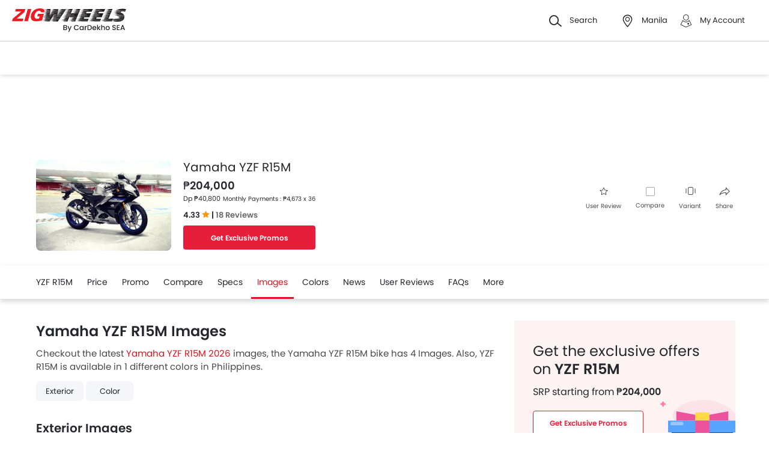

--- FILE ---
content_type: text/html; charset=UTF-8
request_url: https://www.zigwheels.ph/new-motorcycles/yamaha/yzf-r15m/images
body_size: 46592
content:
<!DOCTYPE html>
<html lang="en" xmlns="http://www.w3.org/1999/xhtml"  translate="no"  >
    <head>
        <meta charset="UTF-8"/>
        <meta name="viewport" content="width=device-width, initial-scale=1">
                    <link href="https://www.zigwheels.ph/new-motorcycles/yamaha/yzf-r15m/images" rel="canonical"/>
                       
        <link href="https://www.zigwheels.ph/2021/images/zigwheels/favicon.ico" type="image/x-icon"
              rel="icon"/>
        <link href="https://www.zigwheels.ph/2021/images/zigwheels/favicon.ico" type="image/x-icon"
              rel="shortcut icon"/>

                                        
            <meta name="csrf-param" content="_csrf">
<meta name="csrf-token" content="ELJxqnhkMve4Li_A9NJncc5f0wguc4zHLuY18zo94Ah6hAnBACFDptlZQoOr5gozoA2UOGVe355k1hiDDW2CMQ==">
            <title>Yamaha YZF R15M 2026 Images - YZF R15M 2026 Color Pictures</title>
            <link rel="preload" href="/2021/fonts/icomoon.ttf?wbwii8" as="font" type="font/ttf" crossorigin>
<link rel="preload" href="/2021/fonts/Poppins-Medium.woff2" as="font" type="font/woff2" crossorigin>
<link rel="preload" href="/2021/fonts/Poppins-Regular.woff2" as="font" type="font/woff2" crossorigin>
<link rel="preload" href="/2021/fonts/Poppins-SemiBold.woff2" as="font" type="font/woff2" fetchpriority="high" crossorigin>
            
            <link href="//www.googletagservices.com" rel="dns-prefetch"/>
            <link href="//ad.doubleclick.net" rel="dns-prefetch"/>
            <link href="//www.googleadservices.com" rel="dns-prefetch"/>
            <link href="//static.girnarsoft.com" rel="dns-prefetch"/>
                                                <link rel="amphtml" href="https://www.zigwheels.ph/new-motorcycles/yamaha/yzf-r15m/images?amp=1" />
                            
            <meta property="og:title" content="Yamaha YZF R15M 2026 Images - YZF R15M 2026 Color Pictures">
<meta name="description" content="View Yamaha YZF R15M 2026 images in different colours and angles @ Zigwheels Philippines - Checkout the exclusive photo gallery of YZF R15M 2026 which includes each dimension Pictures.">
<meta property="og:description" content="View Yamaha YZF R15M 2026 images in different colours and angles @ Zigwheels Philippines - Checkout the exclusive photo gallery of YZF R15M 2026 which includes each dimension Pictures.">
<meta property="og:image" content="https://imgcdn.zigwheels.ph/medium/gallery/exterior/86/2955/yamaha-yzf-r15m-48460.jpg">
<meta property="og:type" content="website">
<meta property="og:site_name" content="Zigwheels">
<meta property="og:url" content="https://www.zigwheels.ph/new-motorcycles/yamaha/yzf-r15m/images">
<meta property="fb:app_id" content="">
<meta name="twitter:card" content="summary_large_image">
<meta name="twitter:site" content="@ZigwheelsPH">
<meta name="twitter:creator" content="@ZigwheelsPH">
<meta name="twitter:title" content="Yamaha YZF R15M 2026 Images - YZF R15M 2026 Color Pictures">
<meta name="twitter:description" content="View Yamaha YZF R15M 2026 images in different colours and angles @ Zigwheels Philippines - Checkout the exclusive photo gallery of YZF R15M 2026 which includes each dimension Pictures.">
<meta name="twitter:image" content="https://imgcdn.zigwheels.ph/medium/gallery/exterior/86/2955/yamaha-yzf-r15m-48460.jpg">
<link href="https://www.zigwheels.ph/manifest.json?v=1" rel="manifest">
                <link rel="alternate" href="android-app://com.girnarsoft.zwph/https/www.zigwheels.ph/new-motorcycles/yamaha/yzf-r15m/images" />

<script>
    var gd = {};
    gd.config = {
        baseUrl: "/",
        site_url: "https://www.zigwheels.ph/",
        countryCode: "ph",
        withSubCity: 0,
        financeUrl: "",
        businessUnit: "motorcycles",
        defaultBusinessUnit: "bikes",
        langCode: "en",
        isdCode: "+63",
        defaultCity: "manila",
        defaultDisplayCity: "Manila",
        facebookAppId: "431251003897804",
        googleAppId: "823676775068-9bd9dmne8h50qdnlssj4panlnnbjmu5o.apps.googleusercontent.com",
        currencyCode: "₱",
        isSearchActive: 1,
        source: 'web',
        enquiryForm: 'https://enquiry.carbay.com',
        ucEnquiryForm: 'https://ucrf.carbay.com',
        noImage: "https://www.zigwheels.ph/2021/images/1x1.png",
        widgetTracking: "Widget_Tracking",
        categorySlug: "bikes",
        controller: "model",
        action: "picture",
        urlBusinessUnit: "motorcycles"
    };
    gd.po = {
        'otp_countdown' : "Resend OTP in {timeleft} sec",
        'billion' : "billion",
        'million' : "million",
        'trillion' : "trillion",
    }
    gd.url = (function () {
        pub = {
            goto: function (href) {
                window.location.href = href;
            },
            gotoWindow: function (href) {
                window.open(href, "_blank");
            }
        }
        return pub;
    })();
</script>
<script>
    var siteUrls = {
        newCarUrl: "https://www.zigwheels.ph/new-motorcycles",
        usedCarUrl: "",
        usedCityPriceUrl: "",
        pricePageUrl: "https://www.zigwheels.ph/new-motorcycles/brandSlug/modelSlug/price",
        pinCodeAddress: "/ajax/get-pincodes",
        brandCityDealer: "/ajax/get-brand-city-dealer",
        listingUrl: "https://www.zigwheels.ph/best-motorcycles",
        leadPageUrl: "https://www.zigwheels.ph/new-cars-lead/lead",
        compareUrl: "https://www.zigwheels.ph/compare-motorcycles"
    };

    var notificationPermission = '';
    if (typeof Notification != 'undefined') {
        notificationPermission = Notification.permission;
    }
    if ('localStorage' in window && window.sessionStorage !== null && sessionStorage.getItem('original_location') == null) {
        sessionStorage.setItem('original_location', 'https://www.zigwheels.ph/new-motorcycles/yamaha/yzf-r15m/images');
    }
    let originalLocation = sessionStorage.getItem('original_location');
    var dataLayer = [
        {
                        'platform_new': 'web',
                        'template_type_new': 'ModelPage',
                        'template_name_new': 'modelpage picturestab',
                        'model_type_new': 'current',
                        'is_dcb_availible_new': 'yes',
                        'is_offer_availible_new': 'yes',
                        'city_name_new': 'manila',
                        'city_id_new': '1400',
                        'compare_model_new': 'ktm-duke-200, yamaha-mt-15, honda-cbr150r, yamaha-xsr155, cfmoto-300sr',
                        'compare_model_id_new': '990, 2069, 2106, 2668, 2680',
                        'vehicle_type_new': 'motorcycles',
                        'car_type_new': 'new',
                        'brand_new': 'yamaha',
                        'model_new': 'yamaha yzf-r15m',
                        'display_model_new': 'Yamaha YZF R15M',
                        'model_id_new': '2955',
                        'body_type_new': 'sport motorcycles',
                        'price_segment_new': '150000-400000',
                        'max_price_segment_new': '204000',
                        'min_price_segment_new': '204000',
                        'fuel_type_new': 'gasoline',
                        'engine_capacity_new': 'below-200cc, below-500cc',
                        'transmission_type_new': 'manual',
                        'oemSlug': 'yamaha',
                        'modelSlug': 'yzf-r15m',
                        'similar_models': '[{"name":"KTM Duke 200","slug":"ktm\/duke-200"},{"name":"Yamaha MT-15","slug":"yamaha\/mt-15"},{"name":"Honda CBR150R","slug":"honda\/cbr150r"},{"name":"Yamaha XSR155","slug":"yamaha\/xsr155"},{"name":"CFMoto 300SR","slug":"cfmoto\/300sr"}]',
                        'oem_name': 'Yamaha',
                        'model_name': 'Yamaha YZF R15M',
                        'model_image': 'https://imgcdn.zigwheels.ph/medium/gallery/exterior/86/2955/yamaha-yzf-r15m-48460.jpg',
                        'lead_enable': 'DCB_yes',
                        'variant_name': 'Standard',
                        'vehicle_segment': 'Sport',
                        'price_segment': '204000',
                        'fuel_type': 'gasoline',
                        'transmission_type': 'manual',
                        'vehicle_type': 'bikes',
                        'page_type': 'PicturesTab',
                                                'country_id': 'Philippines',
            'Language': 'en',
            'source': 'web',
            'notification_status': notificationPermission,
                        'dcb_filled_for_model': 'no',
                        'city':'Manila (Default)',
            'original_location': originalLocation
        }
    ];
    
gd.searchConfig = {
    controllerAction: "model_picture",
    oemSlug: typeof dataLayer[0].oemSlug !== 'undefined' ? dataLayer[0].oemSlug : '',
    modelSlug: typeof dataLayer[0].modelSlug !== 'undefined' ? dataLayer[0].modelSlug : '',
};

</script>


<!--GA Tracking Script-->
<script>
    var myCb = function(fn) {
        if (typeof window.requestIdleCallback === 'function') {
            window.requestIdleCallback(function(){
                fn(); 
            });
            return;
        }
        fn();
    };
    myCb(function(){
        (function (w, d, s, l, i) {
            w[l] = w[l] || [];
            w[l].push({'gtm.start': new Date().getTime(), event: 'gtm.js'});
            var f = d.getElementsByTagName(s)[0],
                    j = d.createElement(s), dl = l != 'dataLayer' ? '&l=' + l : '';
            j.defer = true;
            j.src =
                    '//www.googletagmanager.com/gtm.js?id=' + i + dl;
            f.parentNode.insertBefore(j, f);
        })(window, document, 'script', 'dataLayer', 'GTM-T6GLNSW');
    });
</script>


<style>﻿.compare-bottom-sticky .compare-to-card .card .vh-name,.compare-bottom-sticky .compare-to-card .card .vh-price,.compare-bottom-sticky .compare-to-card .vh-price,.list-interlinking li a,.card .vh-name,.btn-view-all,.breadcrumb{text-overflow:ellipsis;overflow:hidden;white-space:nowrap}.container:after,.main:after{visibility:hidden;display:block;font-size:0;content:" ";clear:both;height:0}.swipe-slide.basic>*{box-shadow:0 1px 4px 0 rgba(40,51,63,.16);-webkit-box-shadow:0 1px 4px 0 rgba(40,51,63,.16);-moz-box-shadow:0 1px 4px 0 rgba(40,51,63,.16);-ms-box-shadow:0 1px 4px 0 rgba(40,51,63,.16);position:relative}html,body{font-size:100%;font-family:poppins-regular,sans-serif;color:#24272c;font-size:14px;line-height:1.5}p{margin:0px 0px 0px 0px;line-height:1.5}a{color:#db151f}*{margin:0;padding:0;-webkit-touch-callout:none;-moz-touch-callout:none;-ms-touch-callout:none;-webkit-user-drag:none;-moz-user-drag:none;-ms-user-drag:none;-webkit-text-size-adjust:none;-webkit-highlight:none;-webkit-tap-highlight-color:rgba(0,0,0,0);box-sizing:border-box}body{margin:0 auto;background:#fff}a,body,h1,h2,h3,h4,h5,h6,li,p,ul,span{list-style:none;text-decoration:none;outline:none}.clearfix:after{visibility:hidden;display:block;font-size:0;content:" ";clear:both;height:0}img:not(.auto-height){max-width:100%;height:auto;outline:none}i{font-style:normal}.button,.button-cta,.card-link,.card-link2,body,button,input,select,textarea,a{outline:none}input,textarea{-webkit-user-select:auto;-khtml-user-select:auto;-moz-user-select:auto;-ms-user-select:auto;user-select:auto;resize:none}button::-moz-focus-inner{border:0}button:focus,[role=button]:focus{outline:none}input:-webkit-autofill{-webkit-box-shadow:0 0 0px 1000px #fff inset}input:not([type=range]),select{appearance:none;-webkit-appearance:none;-moz-appearance:none}select::-ms-expand{display:none}select:-moz-focusring{color:rgba(0,0,0,0);text-shadow:0 0 0 #000}table{width:100%;border-collapse:collapse}fieldset{border:0}h1,h2{font-weight:600}h3,h4,h5,h6,th,strong{font-weight:normal}input::-webkit-outer-spin-button,input::-webkit-inner-spin-button{-webkit-appearance:none;margin:0}input[type=number]{-moz-appearance:textfield}::-webkit-scrollbar{width:6px;height:6px}::-webkit-scrollbar-button{width:0}::-webkit-scrollbar-track-piece{background:rgba(36,39,44,.1);width:0}::-webkit-scrollbar-thumb{background:rgba(36,39,44,.2);border-radius:3px}@media only screen and (max-width: 768px){::-webkit-scrollbar{width:0;height:0px}}.m-xl{margin:24px}.m-xxl-t{margin-top:32px}.m-t-60{margin-top:60px}.p-y-60{padding:60px 0}.m-xl-t{margin-top:24px}.m-xl-b{margin-bottom:24px}.m-xl-l{margin-inline-start:24px}.m-xl-r{margin-inline-end:24px}.m-lg{margin:20px}.minus-m-lg{margin:-20px}.m-lg-t{margin-top:20px}.m-lg-b{margin-bottom:20px}.m-lg-l{margin-inline-start:20px}.m-lg-r{margin-inline-end:20px}.minus-m-lg-t{margin-top:-20px}.minus-m-lg-r{margin-inline-end:-20px}.minus-m-lg-l-r{margin-inline-start:-20px;margin-inline-end:-20px}.m-md{margin:16px}.m-md-t{margin-top:16px}.m-md-b{margin-bottom:16px}.m-md-l{margin-inline-start:16px}.m-md-r{margin-inline-end:16px}.minus-m-md-t{margin-top:-16px}.minus-m-md-l-r{margin-inline-start:-16px;margin-inline-end:-16px}.minus-m-md-l{margin-inline-start:-16px}.m-sm{margin:8px}.m-sm-t{margin-top:8px}.m-sm-b{margin-bottom:8px}.m-sm-l{margin-inline-start:8px}.m-sm-r{margin-inline-end:8px}.minus-m-sm-t{margin-top:-8px}.minus-m-sm-l-r{margin-inline-start:-8px;margin-inline-end:-8px}.m-xs{margin:4px}.m-xs-t{margin-top:4px}.m-xs-b{margin-bottom:4px}.m-xs-l{margin-inline-start:4px}.m-xs-r{margin-inline-end:4px}.minus-m-xs-l-r{margin-inline-start:-4px;margin-inline-end:-4px}.p-xl{padding:24px}.p-xl-t{padding-top:24px}.p-xl-b{padding-bottom:24px}.p-xl-l{padding-inline-start:24px}.p-xl-r{padding-inline-end:24px}.p-lg{padding:20px}.p-lg-t{padding-top:20px}.p-lg-b{padding-bottom:20px}.p-lg-l{padding-inline-start:20px}.p-lg-r{padding-inline-end:20px}.p-lg-l-r{padding-inline-start:20px;padding-inline-end:20px}.p-md{padding:16px}.p-md-t{padding-top:16px}.p-md-b{padding-bottom:16px}.p-md-l{padding-inline-start:16px}.p-md-r{padding-inline-end:16px}.p-md-l-r{padding-inline-end:16px;padding-inline-start:16px}.p-md-t-b{padding-top:16px;padding-bottom:16px}.p-sm{padding:8px}.p-sm-t{padding-top:8px}.p-sm-b{padding-bottom:8px}.p-sm-l{padding-inline-start:8px}.p-sm-r{padding-inline-end:8px}.p-xs{padding:4px}.p-xs-t{padding-top:4px}.p-xs-b{padding-bottom:4px}.p-xs-l{padding-inline-start:4px}.p-xs-r{padding-inline-end:4px}.m-0-t{margin-top:0}.m-0-b{margin-bottom:0}.p-0-b,.card-panel.p-0-b{padding-bottom:0}.p-0-t{padding-top:0}.p-l-0{padding-inline-start:0px}.p-t-0{padding-top:0}.p-t-0.btn-view-all{padding-top:0}.m-t-2{margin-top:2px}.m-l-20{margin-inline-start:-20px}.m-l-auto{margin-inline-start:auto}.m-r-auto{margin-inline-end:auto}.m-auto{margin-inline-start:auto;margin-inline-end:auto}.px-iframe-30{padding-inline-start:30px;padding-inline-end:30px}@media only screen and (max-width: 640px){.px-iframe-30{padding-inline-start:20px;padding-inline-end:20px}}.minus-m-lg-l{margin-inline-start:-20px}.m-auto{margin-inline-start:auto;margin-inline-end:auto}.m-btn-fixed{margin-bottom:72px}.p-xxl-r{padding-inline-end:40px}.p-xxl-l{padding-inline-start:40px}.p-xxl-t{padding-top:40px}.p-xxl-b{padding-bottom:40px}.p-0{padding:0px}.p-xxl-l-r{padding-inline-start:40px;padding-inline-end:40px}.p-xl-l-r{padding-inline-start:24px;padding-inline-end:24px}.block,.d-block{display:block}.d-hide,.hide{display:none}.inline-block{display:inline-block}.float-left{float:left}.float-right{float:right}.p-rel{position:relative}.p-absolute{position:absolute}.p-sticky{position:sticky}.p-fixed{position:fixed}.d-flex{display:flex}.d-inline-flex{display:inline-flex}.flex-wrap{flex-wrap:wrap}.justify-space-around{justify-content:space-around}.justify-space-between{justify-content:space-between}.justify-content-center{justify-content:center}.justify-content-end{justify-content:flex-end}.align-center{align-items:center}.align-end{align-items:flex-end}.align-start{align-items:flex-start}.flex-row{flex-direction:row}.flex-column{flex-direction:column}.flex-column-reverse{flex-direction:column-reverse}.flex-row-reverse{flex-direction:row-reverse}.overlay{position:fixed;left:0;top:0;right:0;bottom:0;background:rgba(36,39,44,.4);overflow:hidden;z-index:99}.o-hidden{overflow:hidden}.o-x-hidden{overflow-x:hidden}.o-scroll{overflow:auto}.v-middle{vertical-align:middle}.ic-whatsapp{height:16px;width:16px;background:url("/2021/images/fonts-png/WhatsApp.png") no-repeat;background-size:100%;display:inline-block;vertical-align:middle;transition:transform .4s ease,opacity .4s ease;will-change:transform,opacity}.error{color:red;display:block;margin-top:4px}.valid{color:green;display:block;margin-top:4px}.hidden{opacity:0;height:0;pointer-events:none;overflow:hidden;margin-bottom:0}.bg-grey{background:#f8f8f9}.image-bg-color{background:#f4f6f9}.bg-accent-light{background:#cdebfb}.border-bottom{border-bottom:1px solid rgba(36,39,44,.2)}.border-top{border-top:1px solid rgba(36,39,44,.2)}.border-right{border-right:1px solid rgba(36,39,44,.2)}.border{border:1px solid rgba(36,39,44,.2)}.border-dashed{border:1px dashed rgba(36,39,44,.2)}.border-top-dashed{border-top:1px dashed rgba(36,39,44,.2)}.border-top-dashed.color-black{border-color:#000}.border-light{border-color:rgba(36,39,44,.13)}.fixed-bottom{position:fixed;left:0;right:0;bottom:0;z-index:9}.transition{transition:all .3s linear}.pointer{cursor:pointer}.truncate{text-overflow:ellipsis;overflow:hidden;white-space:nowrap}.nowrap{white-space:nowrap}.sticky-top{position:sticky;left:0;right:0;top:0;z-index:11}.sticky-bottom{position:sticky;left:0;right:0;bottom:0;z-index:9}.icon-star-filled:before,.icon-star-empty:before,.icon-star-half:before{color:#f79712}.fixed-container{padding-top:56.25%;position:relative;background:#f0f1f3;overflow:hidden;background:#f4f6f9}.fixed-container img{width:100%;display:block;margin:0 auto;top:50%;left:0;position:absolute;transform:translateY(-50%)}.image-object-fit{height:140px;overflow:hidden}.image-object-fit img{object-fit:cover;height:inherit;background:#f4f6f9}.list-block li{line-height:40px;margin-bottom:4px}.list-block li.active{color:#db151f}.rounded{border-radius:8px;-webkit-border-radius:8px;-moz-border-radius:8px;-ms-border-radius:8px}.rounded-16{border-radius:16px;-webkit-border-radius:16px;-moz-border-radius:16px;-ms-border-radius:16px}.rounded-30{border-radius:30px;-webkit-border-radius:30px;-moz-border-radius:30px;-ms-border-radius:30px}.rounded-40{border-radius:40px;-webkit-border-radius:40px;-moz-border-radius:40px;-ms-border-radius:40px}.list-inline li,.list-inline>*{display:inline-block}.sub-footer .list-inline-two li{width:50%;padding:6px 6px 6px 15px;position:relative}.sub-footer .list-inline-two li::before{content:"•";font-weight:bold;font-size:20px;display:inline-block;vertical-align:middle;position:absolute;top:3px;left:0;opacity:.4}.sub-footer .list-inline-two li:hover a{color:#db151f}.sub-footer .list-inline-two li:hover::before{color:#db151f}.sub-footer .list-inline-two li a{color:#484848}.list-bullet{list-style:none}.list-bullet li::before{content:"•";color:#db151f;font-weight:bold;display:inline-block;font-size:20px;line-height:13px;vertical-align:middle}.icon-tick:before{color:#30b38a}.footer-margin{margin-bottom:64px}.t-green{color:#019e43}.linkOpt::before{content:attr(data-before);margin-inline-end:3px}.body__overview{overflow-y:hidden}.w-100{width:100%}.w-50{width:50%}.bg-light{background-color:#f1f6fa}.bg-light.shadow-dark{box-shadow:0 0 0 0}.bg-ads,.bg-media{background-color:rgba(219,21,31,.05)}.bg-ads.shadow-dark,.bg-media.shadow-dark{box-shadow:0 0 0 0}.bg-ads .bg-ads,.bg-ads .write-review-banner,.bg-media .bg-ads,.bg-media .write-review-banner{background-color:rgba(0,0,0,0)}.bg-ads.card-rounded,.bg-media.card-rounded{background-color:rgba(219,21,31,.05)}.bg-transparent{background-color:rgba(0,0,0,0)}.bg-grey{background:#f8f8f9}.bg-grey.shadow-dark{box-shadow:0 0 0 0}.bg-white{background:#fff}.bg-white.shadow-dark{box-shadow:0 0 0 0}.header-height{height:56px}.expired{background:rgba(238,71,71,.1);color:#ee4747;font-size:10px;font-family:poppins-semibold,sans-serif;line-height:16px;border-radius:8px;padding:0 10px;display:inline-block}.tag-featured{text-transform:uppercase;font-size:11px;font-family:poppins-semibold,sans-serif,sans-serif;border:1px solid rgba(36,39,44,.2);border-radius:3px;-webkit-border-radius:3px;-moz-border-radius:3px;-ms-border-radius:3px;padding:4px}.tag-chip{text-transform:uppercase;font-size:11px;border-radius:11px;-webkit-border-radius:11px;-moz-border-radius:11px;-ms-border-radius:11px;padding:2px 11px;color:#3263d3;line-height:20px;background:#f5f7ff;display:inline-block;position:absolute;right:8px;top:8px}.tag-offer{padding:0px 10px;position:absolute;left:10px;top:10px;color:#30b38a;text-align:center;font-size:12px;background:#f1fffb;border-radius:20px;-webkit-border-radius:20px;-moz-border-radius:20px;-ms-border-radius:20px}.tag-offer b{font-family:poppins-semibold,sans-serif;font-weight:normal}.videos .card-image{padding-top:56.25%}.videos .card-image>*{position:absolute;left:0;right:0;top:0;bottom:0;width:100%;height:100%}.image-wrapper{overflow:hidden;background:#f4f6f9;position:relative}.image-wrapper img{object-fit:cover;height:inherit}.author-img img{border-radius:50%;-webkit-border-radius:50%;-moz-border-radius:50%;-ms-border-radius:50%}iframe{border:none}#recommended-vehicle .shadow-dark:last-child{margin-bottom:16px}.border-radius-6{border-radius:6px;-webkit-border-radius:6px;-moz-border-radius:6px;-ms-border-radius:6px}.border-radius-10{border-radius:10px;-webkit-border-radius:10px;-moz-border-radius:10px;-ms-border-radius:10px}.border-radius-20{border-radius:20px;-webkit-border-radius:20px;-moz-border-radius:20px;-ms-border-radius:20px}.border-radius-12{border-radius:12px;-webkit-border-radius:12px;-moz-border-radius:12px;-ms-border-radius:12px}.rotate-minus-90{transform:rotate(-90deg)}.rotate-90{transform:rotate(90deg)}.rotate-180{transform:rotate(180deg)}.rotate-minus-180{transform:rotate(-180deg)}.variant-selector{position:relative;padding-inline-end:40px}.variant-selector.popup-trigger{display:block}.variant-selector i{position:absolute;right:16px;top:50%;transform:translateY(-50%) rotate(-90deg)}.all-td-block td{display:block}.all-td-block td.d-flex{display:flex}.word-break{word-break:break-word}@media only screen and (max-width: 768px){.wap-hidden{display:none}}.bg-media-2{background-color:#fcf3f2}.min-height-18{min-height:18px}.min-height-21{min-height:21px}@font-face{font-family:"icomoon";src:url("/2021/fonts/icomoon.eot?3fn96h");src:url("/2021/fonts/icomoon.eot?3fn96h#iefix") format("embedded-opentype"),url("/2021/fonts/icomoon.ttf?3fn96h") format("truetype"),url("/2021/fonts/icomoon.woff?3fn96h") format("woff"),url("/2021/fonts/icomoon.svg?3fn96h#icomoon") format("svg");font-weight:normal;font-style:normal;font-display:block}[class^=icon-],[class*=" icon-"]{font-family:"icomoon";speak:never;font-style:normal;font-weight:normal;font-variant:normal;text-transform:none;line-height:1;-webkit-font-smoothing:antialiased;-moz-osx-font-smoothing:grayscale}.icon-recent:before{content:""}.icon-calender:before{content:""}.icon-copy:before{content:""}.icon-email:before{content:""}.icon-reset:before{content:""}.icon-mobile:before{content:""}.icon-review:before{content:""}.icon-specs:before{content:""}.icon-variable:before{content:""}.icon-like-filled:before{content:""}.icon-download:before{content:""}.icon-price:before{content:""}.icon-fuel:before{content:""}.icon-sort:before{content:""}.icon-filter:before{content:""}.icon-brand:before{content:""}.icon-mail:before{content:""}.icon-location:before{content:""}.icon-similar:before{content:""}.icon-info:before{content:""}.icon-offer:before{content:""}.icon-mike:before{content:""}.icon-trending:before{content:""}.icon-language:before{content:""}.icon-play:before{content:""}.icon-compare:before{content:""}.icon-variants:before{content:""}.icon-my-account:before{content:""}.icon-comment:before{content:""}.icon-back:before{content:""}.icon-share-2:before{content:""}.icon-share:before{content:""}.icon-heart-filled:before{content:""}.icon-heart-blank:before{content:""}.icon-star-empty:before{content:""}.icon-star-filled:before{content:""}.icon-star-half:before{content:""}.icon-undo:before{content:""}.icon-undo2:before{content:""}.icon-like:before{content:""}.icon-dislike:before{content:""}.icon-search:before{content:""}.icon-close:before{content:""}.icon-tick:before{content:""}.icon-arrow-left:before{content:""}.icon-gps:before{content:""}.icon-edit:before{content:""}.icon-call:before{content:""}.icon-bars:before{content:""}.icon-location-2:before{content:""}.icon-gallery:before{content:""}.icon-dislike-filled:before{content:""}.icon-plus:before{content:""}.icon-minus:before{content:"";color:rgba(0,0,0,.5)}.icon-sorry:before{content:""}@font-face{font-family:"poppins-medium";src:url("/2021/fonts/Poppins-Medium.woff2") format("woff2");font-weight:500;font-style:normal;font-display:swap}@font-face{font-family:"poppins-regular";src:url("/2021/fonts/Poppins-Regular.woff2") format("woff2");font-weight:normal;font-style:normal;font-display:swap}@font-face{font-family:"poppins-semibold";src:url("/2021/fonts/Poppins-SemiBold.woff2") format("woff2");font-weight:600;font-style:normal;font-display:swap}.container,.main{width:1160px;margin:0 auto;position:relative;max-width:100%}.container .col-2,.main .col-2{float:left;width:800px;padding-inline-end:20px}.container .col-2.center,.main .col-2.center{margin:0 auto;float:none}.container .col-1,.main .col-1{float:right;width:360px}.blog-container{max-width:800px;margin:0 auto}.layout-full .container{width:1260px}.layout-listing .container{width:1260px}.layout-listing .container .col-1{width:300px;float:left}.layout-listing .container .col-2{width:960px;float:right;padding-inline-start:30px}.body-blackout{position:fixed;z-index:1010;left:0;top:0;right:0;bottom:0;background-color:rgba(0,0,0,.65);display:none;overflow:hidden}.body-blackout.is-blacked-out{display:block}.popup-trigger{display:inline-block}.popup-modal{background-color:#fff;padding:20px;opacity:0;pointer-events:none;transition:all .3s linear;z-index:9999;position:fixed;overflow:auto;display:none}.popup-modal.center{left:50%;top:50%;transform:translate(-50%, -50%);position:fixed;max-height:90vh}.popup-modal.top{left:0;right:0;top:0;max-height:90vh}.popup-modal.top.card{border-top-right-radius:0;border-top-left-radius:0}.popup-modal.bottom{left:0;right:0;bottom:0;max-height:67vh;transform:translateY(67vh);display:block;opacity:1;padding-top:0}.popup-modal.bottom.card{border-bottom-right-radius:0;border-bottom-left-radius:0}.popup-modal.bottom .popup-modal-close{right:0}.popup-modal.bottom .popup-modal-close.r-lg{right:20px}.popup-modal.bottom.is--visible{transform:translateY(0)}.popup-modal.bottom.is--visible{transform:translateY(0)}.popup-modal.full{left:0;top:0;right:0;bottom:0;max-height:100vh;overflow:auto}.popup-modal.is--visible{opacity:1;pointer-events:auto;display:block}.popup-modal-close{position:absolute;right:20px;top:20px;line-height:21px}.popup-modal-close.icon-close{font-size:10px}.popup-modal-close.icon-arrow-left{right:auto;left:0;top:0;position:relative;display:block;margin-bottom:20px}header.site-header{background:#fff;height:68px;z-index:99;padding-inline-start:20px;padding-inline-end:20px;display:flex;justify-content:space-between;align-items:center;font-size:13px;position:static;left:0;right:0;top:-68px;transition:all .3s ease;will-change:bottom}header.site-header .logo img{display:block}header.site-header .cityslectwrap,header.site-header button{cursor:pointer}header.site-header a{color:#24272c}header.site-header i{margin-inline-end:10px;font-size:21px;vertical-align:middle;display:inline-block}header.site-header i .badge-sq{position:absolute;top:-8px;right:-8px;width:17px;height:17px;line-height:17px;border-radius:6px;color:#fff;display:inline-block;background-color:#e61e3a}header.site-header>*:last-child{display:flex;justify-content:space-between;align-items:center}header.site-header>*:last-child>div{margin-inline-start:20px}header.site-header>*:last-child>div:first-child{margin-inline-start:0;margin-inline-end:20px}header.site-header>*:last-child>div:hover{color:#000}header.site-header>*:last-child>div:hover i{color:#000}header.site-header>*:last-child .cityslectwrap{max-width:178px}header.site-header .language .active{color:#db151f}header.site-header .language.dropdown{position:relative;cursor:pointer}header.site-header .language.dropdown .dropdown-content{position:absolute;background-color:#fff;min-width:118px;z-index:99;box-shadow:0 1px 4px 0 rgba(0,0,0,.1);left:0px;right:0px;display:none}header.site-header .language.dropdown .dropdown-content a{display:block;border-bottom:2px solid rgba(0,0,0,.04);line-height:40px;padding:0px 16px}header.site-header .language.dropdown .dropdown-content a:hover{color:#db151f}header.site-header .language.dropdown:hover .dropdown-content{display:block}.searchbox{display:inline-block;vertical-align:middle;width:460px;height:48px;position:relative;box-shadow:0 1px 4px 0 rgba(0,0,0,.1);border-radius:4px;-webkit-border-radius:4px;-moz-border-radius:4px;-ms-border-radius:4px;box-sizing:border-box}.searchbox .searchbtn{color:#fff;width:125px;line-height:50px;border:0;background-color:#24272c;position:absolute;top:-1px;right:-1px;border-radius:0 4px 4px 0;-webkit-border-radius:0 4px 4px 0;-moz-border-radius:0 4px 4px 0;-ms-border-radius:0 4px 4px 0;transition:all .4s ease-in-out;-webkit-transition:all .4s ease-in-out;-moz-transition:all .4s ease-in-out}.searchbox input{width:100%;height:48px;line-height:48px;background:#f5f5f6;box-sizing:border-box;padding:12px 140px 12px 44px;border:0;position:relative;border-radius:4px;-webkit-border-radius:4px;-moz-border-radius:4px;-ms-border-radius:4px}.searchbox .icon-search{position:absolute;left:13px;font-size:16px;top:50%;transform:translateY(-50%);z-index:1}.gr-header.show-header{top:0;position:sticky}.gr-header.show-header~.navwrap{top:68px;z-index:13}.gr-header.show-header~.navwrap .stickylogo{display:none}.gr-header.toggle-top{position:sticky;top:-68px}.model-nav.show-header{position:sticky;top:68px}.modal-city{background:#f8f8f9;text-align:center}.modal-city .searchtitle{font-size:30px;text-align:center;color:#24272c;line-height:36px}.modal-city .input-city{border-radius:4px;-webkit-border-radius:4px;-moz-border-radius:4px;-ms-border-radius:4px;height:48px;background:#fff;border:solid 1px rgba(36,39,44,.2);width:100%;box-sizing:border-box;font-size:14px;text-align:start;color:rgba(36,39,44,.7);padding:0 20px;width:686px;margin:23px auto 31px;position:relative}.modal-city .input-city:hover,.modal-city .input-city.input:focus{background-image:none}.modal-city .cityiconblock{text-align:center}.modal-city .cityiconblock.cityheight li{height:auto;min-height:55px}.modal-city .cityiconblock.cityheight li .iconhold{display:none}.modal-city .cityiconblock li{display:inline-block;vertical-align:middle;width:12%;height:140px;transition:all .3s ease-in 0s;-webkit-transition:all .3s ease-in 0s;-moz-transition:all .3s ease-in 0s;box-sizing:border-box;position:relative;font-family:poppins-semibold,sans-serif,sans-serif;font-size:16px;line-height:19px;font-weight:500}.modal-city .cityiconblock li:before{content:"";position:absolute;top:0;right:0;bottom:0;left:0;border-radius:4px;-webkit-border-radius:4px;-moz-border-radius:4px;-ms-border-radius:4px;transition-duration:.3s;transition-property:top,right,bottom,left}.modal-city .cityiconblock li:hover:before{top:-2px;right:-10px;bottom:-2px;left:-10px;z-index:1;background:#fff;box-shadow:0 2px 8px 0 rgba(0,0,0,.2);-webkit-box-shadow:0 2px 8px 0 rgba(0,0,0,.2);-moz-box-shadow:0 2px 8px 0 rgba(0,0,0,.2);-ms-box-shadow:0 2px 8px 0 rgba(0,0,0,.2);border:0}.modal-city .cityiconblock li:hover i{color:#db151f}.modal-city .cityiconblock li a{display:block;width:100%;height:100%;text-align:center;padding:18px 10px;box-sizing:border-box;position:relative;z-index:1;color:#24272c}.autocomplete-suggestions{max-height:242px;overflow-y:auto;background:#fff;border:1px solid rgba(36,39,44,.2);border-radius:4px;-webkit-border-radius:4px;-moz-border-radius:4px;-ms-border-radius:4px;box-shadow:0 4px 12px 0 rgba(0,0,0,.2);-webkit-box-shadow:0 4px 12px 0 rgba(0,0,0,.2);-moz-box-shadow:0 4px 12px 0 rgba(0,0,0,.2);-ms-box-shadow:0 4px 12px 0 rgba(0,0,0,.2);position:absolute;left:0;top:48px;width:100%;z-index:9999;display:none}.autocomplete-suggestions>*{padding:10px 15px;overflow:hidden;text-overflow:ellipsis;white-space:nowrap;height:48px;line-height:26px;box-sizing:border-box;-webkit-box-sizing:border-box;-moz-box-sizing:border-box;border-top:1px solid rgba(36,39,44,.2);text-align:start;font-size:14px;border-left:4px solid rgba(0,0,0,0);transition:all .2s;cursor:pointer}.autocomplete-suggestions>*:first-child{border-top:0}.autocomplete-suggestions>*.selected{background:#f8f8f9;border-left:4px solid #db151f}.autocomplete-suggestions>* i{margin-inline-end:16px;vertical-align:middle}.autocomplete-suggestions>* i::before{color:#484848;font-size:18px}.autocomplete-suggestions.js-ask-question,.autocomplete-suggestions.z-index-3{z-index:3}.navwrap{position:sticky;top:0;left:0;right:0;z-index:11;padding-inline-start:20px;padding-inline-end:20px;background:#fff;border-top:1px solid rgba(36,39,44,.2);box-shadow:0px 2px 6px 0 rgba(36,39,44,.15);height:56px;transition:all .3s ease}nav.gsm_hWrap{text-align:center;position:relative}nav.gsm_hWrap .nav{display:inline-block;vertical-align:middle}nav.gsm_hWrap .nav>li{margin:0 4px;text-align:start}nav.gsm_hWrap .nav>li:first-child{margin-inline-start:0}nav.gsm_hWrap .nav>li>a,nav.gsm_hWrap .nav>li>span{padding:0 5px}nav.gsm_hWrap ul{padding:0;margin:0;list-style:none}nav.gsm_hWrap ul li{float:left}nav.gsm_hWrap ul>li{display:inline-block;position:relative;line-height:50px;margin:0 10px;border-top:4px solid rgba(0,0,0,0);box-sizing:border-box}nav.gsm_hWrap ul>li.ad-link>a,nav.gsm_hWrap ul>li.ad-link>span{background:#db151f !important;color:#fff !important}nav.gsm_hWrap ul>li.ad-link>a .gsm_caretRight,nav.gsm_hWrap ul>li.ad-link>span .gsm_caretRight{border-color:rgba(0,0,0,0) rgba(0,0,0,0) rgba(0,0,0,0) #fff !important}nav.gsm_hWrap ul>li.ad-link>ul{background:rgba(0,0,0,0);width:auto;cursor:default}nav.gsm_hWrap ul>li.ad-link>ul li{background:rgba(0,0,0,0)}nav.gsm_hWrap ul>li.ad-link>ul li a,nav.gsm_hWrap ul>li.ad-link>ul li span{padding:0}nav.gsm_hWrap ul>li.ad-link>ul li a img,nav.gsm_hWrap ul>li.ad-link>ul li span img{width:100%;display:block}nav.gsm_hWrap ul>li.ad-link .ad-slot-panel{background:#fff;width:250px;padding:10px;margin-inline-start:3px;border:1px solid rgba(0,0,0,.1);transition:all .2s;box-shadow:0 4px 12px 0 rgba(0,0,0,.2);-webkit-box-shadow:0 4px 12px 0 rgba(0,0,0,.2);-moz-box-shadow:0 4px 12px 0 rgba(0,0,0,.2);-ms-box-shadow:0 4px 12px 0 rgba(0,0,0,.2);border-radius:4px;-webkit-border-radius:4px;-moz-border-radius:4px;-ms-border-radius:4px;position:relative}nav.gsm_hWrap ul>li.ad-link .ad-slot-panel a.block{border-left:0}nav.gsm_hWrap ul>li.ad-link .ad-slot-panel a.btn-line{color:#db151f;border-left:1px solid #db151f;font-size:15px}nav.gsm_hWrap ul>li.ad-link .ad-slot-panel a.btn-line:hover{color:#fff}nav.gsm_hWrap ul>li.ad-link .tag-featured{left:auto;top:4px;right:4px;position:absolute;line-height:14px;background:rgba(219,21,31,.8);color:#fff;width:auto}nav.gsm_hWrap ul>li ul li{margin:0;line-height:50px}nav.gsm_hWrap ul>li ul li:hover>a,nav.gsm_hWrap ul>li ul li:hover>span{background:#fff}nav.gsm_hWrap ul>li ul li.subactive>a,nav.gsm_hWrap ul>li ul li.subactive>span{border-color:#db151f;color:#24272c}nav.gsm_hWrap ul>li li a,nav.gsm_hWrap ul>li li span{color:#484848;text-transform:none;font-size:12px}nav.gsm_hWrap ul>li a,nav.gsm_hWrap ul>li span{padding:0 10px;font-size:12px;text-decoration:none;color:#24272c;text-transform:uppercase;display:block;cursor:pointer}nav.gsm_hWrap ul>li:hover{border-top:4px solid #db151f}nav.gsm_hWrap ul>li:hover>a,nav.gsm_hWrap ul>li:hover>span{color:#db151f}nav.gsm_hWrap ul>li:hover li>a:before,nav.gsm_hWrap ul>li:hover li>span:before{display:none}nav.gsm_hWrap ul>li:hover>ul{top:50px;visibility:visible}nav.gsm_hWrap ul>li:hover>ul>li{border-top:2px solid rgba(36,39,44,.04);width:100%;height:50px;opacity:1}nav.gsm_hWrap ul>li:hover>ul>li:last-child{border-bottom:0}nav.gsm_hWrap ul>li:hover>ul>li:last-child:hover>a,nav.gsm_hWrap ul>li:hover>ul>li:last-child:hover>span{border-bottom-left-radius:4px;border-bottom-right-radius:4px}nav.gsm_hWrap ul>li>ul{position:absolute;left:0;visibility:hidden;background:#fff;top:50px;z-index:5;width:260px;border-radius:4px;-webkit-border-radius:4px;-moz-border-radius:4px;-ms-border-radius:4px;box-shadow:0 0 6px 0 rgba(0,0,0,.14);z-index:99}nav.gsm_hWrap ul>li>ul ul{left:0;margin-inline-start:0}nav.gsm_hWrap ul>li>ul li{height:0;opacity:0;position:relative;clear:both;float:left;background:hsla(0,0%,100%,.2);-webkit-transition:height .2s ease,opacity .2s ease;-moz-transition:height .2s ease,opacity .2s ease;-o-transition:height .2s ease,opacity .2s ease;transition:height .2s ease,opacity .2s ease}nav.gsm_hWrap ul>li>ul li a,nav.gsm_hWrap ul>li>ul li span:not(.btn-line){width:100%;display:block;border-left:4px solid rgba(0,0,0,0)}nav.gsm_hWrap ul>li>ul li ul li{height:0;box-shadow:0 0 0 0 rgba(0,0,0,.2);-webkit-box-shadow:0 0 0 0 rgba(0,0,0,.2);-moz-box-shadow:0 0 0 0 rgba(0,0,0,.2);-ms-box-shadow:0 0 0 0 rgba(0,0,0,.2)}nav.gsm_hWrap ul>li>ul li:hover ul{background:#fff;opacity:1;visibility:visible;top:0}nav.gsm_hWrap ul>li>ul li:hover ul.nav-bottom{top:0;bottom:auto}nav.gsm_hWrap ul>li>ul li:hover>ul>li{height:46px}nav.gsm_hWrap ul>li>ul>li:first-child:hover{border-top-left-radius:4px;-webkit-border-top-left-radius:4px;-moz-border-top-left-radius:4px}nav.gsm_hWrap ul>li>ul>li ul{left:100%;top:0;opacity:0;visibility:hidden;box-shadow:0 0 2px 0 rgba(0,0,0,.5);-webkit-box-shadow:0 0 2px 0 rgba(0,0,0,.5);-moz-box-shadow:0 0 2px 0 rgba(0,0,0,.5);-ms-box-shadow:0 0 2px 0 rgba(0,0,0,.5)}nav.gsm_hWrap ul>li:last-child>ul:not(.submenu-ul),nav.gsm_hWrap ul>li:nth-last-child(2)>ul:not(.submenu-ul){left:auto;right:0}nav.gsm_hWrap ul>li:last-child>ul:not(.submenu-ul)>li ul,nav.gsm_hWrap ul>li:nth-last-child(2)>ul:not(.submenu-ul)>li ul{left:auto;right:100%}nav.gsm_hWrap ul>li.elc-vh a,nav.gsm_hWrap ul>li.elc-vh span{color:#019e43}nav.gsm_hWrap ul>li.elc-vh .gsm_caret{border-color:#019e43 rgba(0,0,0,0) rgba(0,0,0,0) rgba(0,0,0,0)}nav.gsm_hWrap .gsm_caret{border-width:6px 5px 0 5px;border-style:solid;border-color:#24272c rgba(0,0,0,0) rgba(0,0,0,0) rgba(0,0,0,0);width:0;height:0;margin:-1px 0 0 4px;display:inline-block;vertical-align:middle}nav.gsm_hWrap .city-nav{padding-top:16px;cursor:pointer}nav.gsm_hWrap .city-nav>*{vertical-align:middle}nav.gsm_hWrap .city-nav .icon-location{font-size:18px}nav.gsm_hWrap .stickylogo{position:absolute;left:10px;transform:translateX(-65px) translateY(-50%);top:50%;transition:all .4s ease-in-out;-webkit-transition:all .4s ease-in-out;opacity:0;display:block}nav.gsm_hWrap .stickylogo img{width:120px;display:block}nav.gsm_hWrap.gssticky .stickylogo{transform:translateX(0) translateY(-50%);opacity:1}nav.gsm_hWrap .gsm_caretRight{border-width:6px 0 5px 5px;border-style:solid;border-color:rgba(0,0,0,0) rgba(0,0,0,0) rgba(0,0,0,0) #24272c;width:0;height:0;margin:16px 15px 0;display:inline-block;vertical-align:middle;float:right}nav.gsm_hWrap.gsm_hWrap ul li ul.navsubmenu li:hover ul{top:-1px;bottom:inherit}@media only screen and (max-width: 75em){.nav li:last-child>ul:not(.submenu-ul),.nav li:nth-last-child(2)>ul:not(.submenu-ul),.nav li:nth-last-child(3)>ul:not(.submenu-ul){left:auto;right:0}.nav li a,.nav li span{font-size:12px !important}.gsm_hWrap .city-nav{padding-top:0;padding-bottom:16px}}footer{background:#fff;border-top:1px solid rgba(36,39,44,.2);font-size:12px}footer>*:first-child{background:url(/2021/images/footer-bg.png) no-repeat center bottom;padding:36px 0 50px}footer>*:first-child.lazy{background-image:none}footer>*:first-child>ul{display:flex;align-items:flex-start;justify-content:space-between;line-height:2.38}footer>*:first-child>ul a{color:#24272c}footer>*:first-child>ul li ul li:first-child{font-family:poppins-semibold,sans-serif;margin-bottom:10px;text-transform:uppercase}footer>*:nth-child(2){background:#24272c;height:58px;line-height:58px;color:#a9aaad}footer>*:nth-child(2) ul{display:flex;align-items:center;justify-content:space-between}footer .app-store-icn{opacity:.7}footer .app-store-icn:hover{opacity:1}footer .similer-sites-link span{min-width:125px;display:inline-block}footer .similer-sites-link span img{height:11px;width:20px;margin-inline-end:10px}footer .similer-sites-link span:nth-child(2):before,footer .similer-sites-link span:nth-child(3):before{color:rgba(36,39,44,.44);display:inline-block;margin:0 5px;content:"|"}footer .socil-link{height:24px;width:24px;margin-inline-start:6px;transition:all .4s ease-in-out;-webkit-transition:all .4s ease-in-out;-moz-transition:all .4s ease-in-out;border-radius:100%;-webkit-border-radius:100%;-moz-border-radius:100%;-ms-border-radius:100%;background:#fff;float:left;text-align:center;display:block;vertical-align:middle;line-height:24px;filter:grayscale(100%);opacity:1}footer .socil-link:first-child{margin-inline-start:0}footer .socil-link:hover{filter:grayscale(0)}footer .socil-link i,footer .socil-link img{width:14px;height:14px;background-size:100%;vertical-align:middle;line-height:14px;filter:initial}footer ul li:hover span{cursor:pointer}.copyright-sec{background-color:#fff}.copyright-sec img{max-height:31px}.cardekho-sea img{margin-left:40px}.breadcrumb{line-height:10px}.breadcrumb li{display:inline;padding-inline-end:8px;position:relative;text-transform:capitalize;font-size:10px;vertical-align:middle}.breadcrumb li.active{display:inline}.breadcrumb li a{color:#db151f}.breadcrumb li::after{position:absolute;right:2px;top:50%;content:"›";display:block;height:10px;margin-top:-5px}.breadcrumb li:last-child{color:#24272c}.breadcrumb li:last-child::after{content:""}.button,.btn-line,.btn-solid{height:48px;line-height:48px;text-align:center;font-size:15px;font-family:poppins-semibold,sans-serif;border-radius:4px;-webkit-border-radius:4px;-moz-border-radius:4px;-ms-border-radius:4px;display:inline-block;border:1px solid rgba(0,0,0,0)}.button.btn-mini,.btn-mini.btn-line,.btn-mini.btn-solid{height:40px;line-height:40px;font-size:12px}.button.width-auto,.width-auto.btn-line,.width-auto.btn-solid{width:auto;padding-inline-start:20px;padding-inline-end:20px;min-width:140px}.btn-view-all{padding-top:16px;font-size:12px;font-family:poppins-semibold,sans-serif;text-transform:uppercase;letter-spacing:.6px;display:block;border:0;border-bottom:0;color:#db151f;cursor:pointer}.btn-view-all.border-0{border:none}.btn-view-all.p-0-t{padding-top:0}.btn-view-all.border-0{border:none}.btn-view-all:after{font-family:"icomoon";content:"";display:inline-block;transform:rotate(180deg);font-size:10px;line-height:16px;margin-inline-start:4px}.btn-view-all.arrow-down:after{transform:rotate(-90deg);margin-inline-start:8px}.btn-view-all.arrow-up:after{transform:rotate(90deg);margin-inline-start:8px}.btn-view-all.btn-line{height:36px;line-height:36px;align-items:center;justify-content:center;border:1px solid #db151f;color:#db151f;margin-top:20px;padding-top:0;max-width:360px;margin-inline-start:auto;margin-inline-end:auto;padding-inline-start:3px}.btn-view-all.btn-line.btn-more{color:#e61e3a;border-color:#e61e3a;border-radius:34px}.btn-view-all.btn-line.btn-more:hover{background-color:#e61e3a;color:#fff}.btn-view-all.btn-grey{border:1px solid #484848;color:#28333f}.btn-view-all span{white-space:nowrap;text-overflow:ellipsis;overflow:hidden;display:inline-block;vertical-align:middle;max-width:calc(100% - 20px)}.btn-view-all.hide{display:none}.btn-solid{background:#e61e3a;width:100%;color:#fff}.btn-solid.bg-accent{background:#db151f}.btn-solid.bg-primary{background:#24272c}.btn-solid.btn-accent-light{background:rgba(219,21,31,.1);color:#24272c}.btn-solid.width-auto{width:auto}.btn-solid .icon-back{font-size:9px;vertical-align:middle;padding-inline-end:4px}.btn-solid:disabled,.btn-solid[disabled]{background-color:#d8d8d8}.btn-solid.download i{vertical-align:middle}button:disabled,button[disabled],a:disabled,a[disabled]{background-color:#d8d8d8;cursor:default}button:disabled:hover,button[disabled]:hover,a:disabled:hover,a[disabled]:hover{box-shadow:none}.btn-whatsapp{border:1px solid #63b161;width:48px;display:inline-flex;align-items:center;justify-content:center;vertical-align:middle;min-width:48px;color:#63b161;background-color:#fff}.btn-whatsapp .ic-whatsapp{width:18px;height:18px;background-size:100%}.btn-whatsapp.large{width:100%;color:#63b161;font-size:14px}.btn-whatsapp.large .ic-whatsapp{margin-inline-end:6px}.btn-whatsapp.bg-whatsapp{background-color:#63b161;color:#fff;transition:transform .4s ease,opacity .4s ease;will-change:transform,opacity}.btn-whatsapp.bg-whatsapp .ic-whatsapp{background:url("/2021/images/whatsapp.svg") no-repeat center}.btn-whatsapp.bg-whatsapp:hover{background-color:#fff;color:#63b161}.whatsapp-fixed{left:auto;right:20px;bottom:20px}.whatsapp-fixed .btn-whatsapp{border-radius:50%;-webkit-border-radius:50%;-moz-border-radius:50%;-ms-border-radius:50%}.btn-view-fixed{position:absolute;right:0;top:0;line-height:24px;padding-top:0}.btn-view-fixed.btn-view-all:after{line-height:24px;position:relative;top:-1px}.btn-fixed-bottom{background:#fff;padding:8px 20px;box-shadow:0 -2px 8px 0 rgba(36,39,44,.1);-webkit-box-shadow:0 -2px 8px 0 rgba(36,39,44,.1);-moz-box-shadow:0 -2px 8px 0 rgba(36,39,44,.1);-ms-box-shadow:0 -2px 8px 0 rgba(36,39,44,.1);border-radius:1px 1px 0 0;-webkit-border-radius:1px 1px 0 0;-moz-border-radius:1px 1px 0 0;-ms-border-radius:1px 1px 0 0;position:sticky;left:0;height:64px;right:0;bottom:0;z-index:10;transform:translateY(64px);transition:transform .4s ease,opacity .4s ease;will-change:transform,opacity}.btn-fixed-bottom.p-sticky{transform:translateY(0)}.btn-fixed-bottom.p-fixed{position:fixed;transform:translateY(0)}.btn-fixed-bottom>.btn-mini{height:36px;line-height:36px}.lead-form .btn-fixed-bottom{transform:translateY(0px);box-shadow:0 0 0}.btn-line{border:1px solid #e61e3a;color:#e61e3a;width:100%}.btn-line.grey{border:1px solid rgba(36,39,44,.2);color:#24272c;background-color:rgba(0,0,0,0)}.btn-line .icon-call:before{color:#30b38a}.btn-line.btn-more{width:fit-content;padding-inline-start:18px;padding-inline-end:18px;margin-inline-start:auto;margin-inline-end:auto;height:28px;line-height:28px;display:block}.btn-line.btn-more.btn-curved{border-radius:18px;-webkit-border-radius:18px;-moz-border-radius:18px;-ms-border-radius:18px}.btn-line.btn-more.hide{display:none}.btn-line.btn-accent{border-color:#db151f;color:#db151f}.cta-with-call{position:relative}.cta-with-call>*{vertical-align:middle}.cta-with-call .btn-solid{width:calc(100% - 60px)}.cta-with-call .btn-call{margin-inline-start:4px}.tab-chips,.features-chips{scroll-behavior:smooth;white-space:nowrap;overflow:auto}.tab-chips>*,.chip,.features-chips>*{display:inline-block;min-width:79px;height:33px;line-height:33px;font-size:13px;text-transform:capitalize;border-radius:6px;-webkit-border-radius:6px;-moz-border-radius:6px;-ms-border-radius:6px;background:#f4f6f9;vertical-align:middle;color:#24272c;padding:0 16px;white-space:nowrap;text-align:center;cursor:pointer}.tab-chips>* a,.tab-chips>* span,.chip a,.chip span,.features-chips>* a,.features-chips>* span{display:block;text-align:center;color:#24272c}.tab-chips>*.active,.tab-chips>*[aria-selected=true],.chip.active,.chip[aria-selected=true],.features-chips>*.active,.features-chips>*[aria-selected=true]{background:rgba(219,21,31,.07);color:#db151f}.tab-chips>*.active a,.tab-chips>*.active span,.tab-chips>*[aria-selected=true] a,.tab-chips>*[aria-selected=true] span,.chip.active a,.chip.active span,.chip[aria-selected=true] a,.chip[aria-selected=true] span,.features-chips>*.active a,.features-chips>*.active span,.features-chips>*[aria-selected=true] a,.features-chips>*[aria-selected=true] span{color:#db151f}.card{border-radius:12px;-webkit-border-radius:12px;-moz-border-radius:12px;-ms-border-radius:12px;background-color:#fff}.card.js-active-variant{border:1px solid #db151f;overflow:hidden}.card.bg-white{background:#fff}.card.w-320{width:320px}.card .vh-name{font-size:15px;line-height:inherit;display:block;margin-bottom:8px;color:#24272c}.card .vh-price,.card .vh-finance,.card .card-title{font-size:15px;line-height:16px;display:block;font-family:poppins-semibold,sans-serif;margin-bottom:8px}.card .vh-price>*,.card .vh-finance>*,.card .card-title>*{margin-top:8px;display:block;font-family:poppins-regular,sans-serif;font-size:12px}.card .vh-price>*.m-0-t,.card .vh-finance>*.m-0-t,.card .card-title>*.m-0-t{margin-top:0px}.card .vh-price.min-height-36,.card .vh-finance.min-height-36,.card .card-title.min-height-36{min-height:36px}.card .vh-price.min-height-41,.card .vh-finance.min-height-41,.card .card-title.min-height-41{min-height:41px}.card .vh-price.min-height-45,.card .vh-finance.min-height-45,.card .card-title.min-height-45{min-height:46px}.card .vh-price>.tooltip-chip,.card .vh-finance>.tooltip-chip,.card .card-title>.tooltip-chip{display:inline-block;margin-top:0}.card .vh-price.emi span,.card .vh-price.emi a,.card .vh-finance.emi span,.card .vh-finance.emi a,.card .card-title.emi span,.card .card-title.emi a{margin-inline-start:4px;font-size:10px;font-family:poppins-regular,sans-serif;display:inline-block;margin-top:0}.card .vh-price.m-b-2,.card .vh-finance.m-b-2,.card .card-title.m-b-2{margin-bottom:2px}.card .card-title{line-height:24px}.card .vh-launch-date{font-size:12px;color:rgba(36,39,44,.7);display:block}.card .vh-launch-date span{font-family:poppins-semibold,sans-serif;color:#24272c;padding-inline-start:4px}.card .vh-review{font-size:13px;margin-bottom:8px;display:block}.card .vh-review span,.card .vh-review a{color:rgba(36,39,44,.7)}.card>img,.card .card-image>img,.card .fixed-container>img,.card .image-wrapper>img{border-radius:12px 12px 0 0}.card .image-wrapper{height:140px;border-radius:12px 12px 0 0;position:relative}.card .image-wrapper img{object-fit:cover;height:inherit;width:100%}.card .custom-control label{font-size:12px;line-height:18px}.card-image{position:relative;display:block;background:#f4f6f9;border-radius:12px 12px 0 0;overflow:hidden}.card-image.radius-0{border-radius:0 0 0 0}.card-image>img{display:block;margin:0px auto;width:100%}.card-image .icon-play{cursor:pointer;font-size:10px;left:50%;transform:translateX(-50%) translateY(-50%);position:absolute;top:50%;background:#fff;color:#000;width:24px;height:24px;line-height:24px;text-align:center;border-radius:50%}.card-image .icon-play:before{margin-inline-start:4px}.card-panel{padding:16px;position:relative}.shadow-dark{box-shadow:0 2px 20px 0 rgba(40,51,63,.12);-webkit-box-shadow:0 2px 20px 0 rgba(40,51,63,.12);-moz-box-shadow:0 2px 20px 0 rgba(40,51,63,.12);margin-bottom:16px;position:relative}.shadow-dark:last-child,.shadow-dark.m-0-b{margin-bottom:0}.shadow-light{box-shadow:0 1px 4px 0 rgba(40,51,63,.16);-webkit-box-shadow:0 1px 4px 0 rgba(40,51,63,.16);-moz-box-shadow:0 1px 4px 0 rgba(40,51,63,.16);position:relative}.card-rounded{background-color:#fff;border-radius:16px;-webkit-border-radius:16px;-moz-border-radius:16px;-ms-border-radius:16px;margin-bottom:12px}.card-rounded:last-child{margin-bottom:0}.card-rounded #recommended-vehicle .shadow-dark{box-shadow:none;margin-bottom:0}.card-cta{font-size:14px;color:#db151f;display:block}.list-card>*{margin-bottom:16px}.list-card>*.splide__slide{margin-bottom:16px}.list-card>* .image-wrapper{height:160px}.list-card>* .image-wrapper img{min-width:100%}.tab-panels>*{display:none}.tab-panels>*.active{display:block}h1{font-size:18px;line-height:24px;font-family:poppins-semibold,sans-serif;color:#24272c}h2,.heading-h2{font-size:16px;line-height:21px;font-family:poppins-semibold,sans-serif;color:#24272c}.heading-h3{font-size:13px;line-height:21px;color:#24272c}.card-shadow h2{font-size:18px;line-height:24px}.f-48{font-size:48px;line-height:1.1}.f-36{font-size:36px;line-height:1.5}.f-30{font-size:30px}.f-27{font-size:27px}.f-28{font-size:28px}.f-24{font-size:24px}.f-20{font-size:20px}.f-22{font-size:22px}.f-20{font-size:20px}.f-18{font-size:18px}.f-16{font-size:16px}.f-15{font-size:15px}.f-14{font-size:14px}.f-13{font-size:13px}.f-12{font-size:12px}.f-11{font-size:11px;line-height:18px}.f-10{font-size:10px}.f-8{font-size:8px}.f-medium{font-family:poppins-medium,sans-serif}.f-regular{font-family:poppins-regular,sans-serif}.f-semibold{font-family:poppins-medium,sans-serif}.f-bold{font-family:poppins-semibold,sans-serif}.t-accent{color:#db151f}.t-highlight{color:#30b38a}.t-promotional{color:#e61e3a}.t-hint{color:rgba(36,39,44,.7)}.t-gray{color:rgba(36,39,44,.5)}.info .t-light,.t-light{color:#484848}.t-heading{color:#24272c}.t-white{color:#fff}.t-whatsapp{color:#63b161}.t-viber{color:#7143b9}.t-offer{color:#30b38a}.t-valid{color:#30b38a}.t-body{color:#24272c}.t-center{text-align:center}.t-left{text-align:start}.t-right{text-align:end}.t-underline{text-decoration:underline}.t-uppercase{text-transform:uppercase}.t-nowrap{white-space:nowrap}.t-capitalize{text-transform:capitalize}.info{font-size:15px;margin-top:8px;color:#484848}.info .acc-title{color:#24272c}.f-style-normal{font-style:normal}.lh-24{line-height:1.5}.letter-spacing-1{letter-spacing:1px}.ic-facebook-filled{background:#365089 url("/2021/images/fonts-png/facebook.png") no-repeat center/28px}.ic-facebook-filled.lazy{background-image:none}.facebook-filled{background:#3c5a9a}.ic-whatsapp-filled{background:#67c15e url("/2021/images/fonts-png/whatsapp-white.svg") no-repeat center/28px}.ic-whatsapp-filled.lazy{background-image:none}.ic-twitter-filled{background:#fff url("/2021/images/fonts-png/twitter-theme.png") no-repeat center/28px;border:1px solid rgba(36,39,44,.2)}.ic-twitter-filled.lazy{background-image:none}.ic-pinterest-filled{background:#b71e23 url("/2021/images/fonts-png/pinterest.png") no-repeat center/28px}.ic-pinterest-filled.lazy{background-image:none}.ic-google-filled{background:#db3236 url("/2021/images/fonts-png/google.png") no-repeat center/28px;font-size:24px;color:#fff}.ic-google-filled.lazy{background-image:none}.google-filled{background:#c70a0d}.ic-facebook{width:32px;height:32px;background:url("/2021/images/fonts-png/fb.png") no-repeat center;display:inline-block}.ic-youtube{width:32px;height:32px;background:url("/2021/images/fonts-png/youtube.png") no-repeat center;display:inline-block}.ic-instagram{width:32px;height:32px;background:url("/2021/images/fonts-png/instagram.png") no-repeat center;display:inline-block}.ic-twitter{width:32px;height:32px;background:url("/2021/images/fonts-png/twitter-theme.png") no-repeat center;display:inline-block}.social-media li{margin-inline-end:5px}.social-media i{width:50px;height:50px;line-height:50px;display:block;text-align:center}.social-media span{width:auto;color:rgba(36,39,44,.7);display:block;font-size:10px;padding-inline-start:0;text-transform:capitalize;margin-top:5px;text-align:center}.ic-whatsapp-line{width:14px;height:14px;background:url("/2021/images/whatsapp-line.svg") no-repeat center/100%;display:inline-block;vertical-align:middle}.ic-whatsapp-line.lazy{background-image:none}.read-more-less{font-size:15px;color:#484848;position:relative}.read-more-less .height-hidden{transition:all .1s ease-in}.read-more-less .height-hidden.content-hidden img{display:none}.read-more-less .read-more,.read-more-less .read-less{text-decoration:underline;text-transform:capitalize}.read-more-less .read-less{position:relative;display:block;text-align:end}.read-more-less .read-less.hide{display:none}.read-more-less .read-more{position:absolute;right:0;bottom:0;background:#fff;padding-inline-start:15px}.read-more-less .read-more:before{content:"... ";position:absolute;left:0;text-decoration:none}.read-more-less .btn-line.btn-more.hide{display:none}.read-more-less .btn-view-all.js-read-more:after{transform:rotate(-90deg)}.read-more-less .btn-view-all.js-read-less:after{transform:rotate(90deg)}.read-more-less .btn-view-all:after{margin-inline-start:8px}.read-more-less .btn-view-all.btn-more.hide{display:none}.height-hidden{height:44px;overflow:hidden}.button,a,.read-more,.read-less{cursor:pointer;transition:transform .4s ease,opacity .4s ease;will-change:transform,opacity}.button:hover,a:hover,.read-more:hover,.read-less:hover{color:#db151f}.button.t-promotional:hover,a.t-promotional:hover,.read-more.t-promotional:hover,.read-less.t-promotional:hover{color:#e61e3a}.onclick-cta{cursor:pointer;transition:all .3s ease-in-out}.onclick-cta:hover{color:#db151f}.acc-title{cursor:pointer}.card:not(.listing-card) img{transition:transform .4s ease,opacity .4s ease;will-change:transform,opacity;vertical-align:middle}.card:not(.listing-card):hover img{transform:scale(1.1);cursor:pointer}.card:not(.listing-card):hover .fixed-container img{transform:translateY(-50%) scale(1.1)}.card.exlore-card:hover img.colr-img{transform:scale(1)}.btn-solid:hover,.btn-solid.pointer:hover{box-shadow:0 3px 6px 0 rgba(230,30,58,.46);-webkit-box-shadow:0 3px 6px 0 rgba(230,30,58,.46);-moz-box-shadow:0 3px 6px 0 rgba(230,30,58,.46);-ms-box-shadow:0 3px 6px 0 rgba(230,30,58,.46);color:#fff}.btn-solid:hover i::before,.btn-solid.pointer:hover i::before{color:#fff}.btn-solid.bg-accent:hover{box-shadow:0 3px 6px 0 rgba(219,21,31,.46);-webkit-box-shadow:0 3px 6px 0 rgba(219,21,31,.46);-moz-box-shadow:0 3px 6px 0 rgba(219,21,31,.46);-ms-box-shadow:0 3px 6px 0 rgba(219,21,31,.46)}.btn-solid.btn-accent-light:hover{box-shadow:0 3px 6px 0 rgba(0,0,0,.2);-webkit-box-shadow:0 3px 6px 0 rgba(0,0,0,.2);-moz-box-shadow:0 3px 6px 0 rgba(0,0,0,.2);-ms-box-shadow:0 3px 6px 0 rgba(0,0,0,.2);color:#24272c}.btn-solid.bg-primary:hover{box-shadow:0 3px 6px 0 rgba(36,39,44,.46);-webkit-box-shadow:0 3px 6px 0 rgba(36,39,44,.46);-moz-box-shadow:0 3px 6px 0 rgba(36,39,44,.46);-ms-box-shadow:0 3px 6px 0 rgba(36,39,44,.46)}.btn-line:hover,.btn-line.pointer:hover{background:#e61e3a;color:#fff}.btn-line.btn-view-all:hover,.btn-line.btn-accent:hover{background:#db151f;color:#fff}.read-more:hover,.read-less:hover,a:hover{color:#db151f}.btn-call:hover{background:#30b38a;color:#fff}.btn-call:hover i:before{color:#fff}.btn-whatsapp:hover{background:#63b161;color:#fff}.btn-whatsapp:hover .ic-whatsapp{background:url("/2021/images/fonts-png/whatsapp-white.svg") no-repeat;width:18px;height:18px;background-size:100%}.tab-chips>*{cursor:pointer}.view-all-card .circle{transition:transform .4s ease,opacity .4s ease;will-change:transform,opacity}.view-all-card:hover .circle{background:#db151f;color:#fff}.hover{cursor:pointer}.socil-link{filter:grayscale(100%)}.socil-link:hover{filter:grayscale(0)}.t-whatsapp:hover{color:#63b161}a.t-body:hover{color:#db151f}.hover-effect:hover{color:#db151f}.pointer{transition:transform .4s ease,opacity .4s ease;will-change:transform,opacity}.pointer:hover{color:#db151f}.pointer:hover i:before{color:#db151f}.swipe-wrapper{overflow:auto;margin-inline-start:-20px;margin-inline-end:-20px;padding-inline-start:20px;padding-inline-end:20px;margin-bottom:-4px;padding-bottom:4px;-ms-overflow-style:none;scrollbar-width:none}.swipe-wrapper::-webkit-scrollbar{display:none}.swipe-slide{display:inline-flex}.swipe-slide>*{margin-inline-end:12px;display:block}.swipe-slide>*.d-flex{display:flex}.swipe-slide>*>td{display:block}.swipe-slide>*.splide__slide{margin-inline-end:12px}.swipe-slide>*:last-child{margin-inline-end:0}.swipe-slide>*.view-all-card{display:flex}.swipe-slide.basic>*{width:260px}.scroll-to-top,.sticky-car-select{background-color:#db151f;position:fixed;bottom:45px;right:20px;width:56px;height:56px;cursor:pointer;text-align:center;z-index:105;box-shadow:0 3px 6px rgba(219,21,31,.46);border-radius:50%;-webkit-border-radius:50%;-moz-border-radius:50%;-ms-border-radius:50%;opacity:0;transform:translateY(100px);transition:all .5s ease}.scroll-to-top:hover,.sticky-car-select:hover{box-shadow:0 3px 6px rgba(219,21,31,.54)}.scroll-to-top.showBtn,.sticky-car-select.showBtn{opacity:1;transform:translateY(0)}.scroll-to-top>*,.sticky-car-select>*{font-size:18px;transform:rotate(90deg);display:block;color:#fff;line-height:54px}.model-nav{background:#fff;box-shadow:0 4px 8px 0 rgba(40,51,63,.2);-webkit-box-shadow:0 4px 8px 0 rgba(40,51,63,.2);-moz-box-shadow:0 4px 8px 0 rgba(40,51,63,.2);-ms-box-shadow:0 4px 8px 0 rgba(40,51,63,.2);transition:top .3s ease;height:56px;z-index:11;will-change:top}.model-nav.js-z-index{z-index:8}.model-nav ul,.model-nav amp-selector{white-space:nowrap;overflow:auto;width:auto}.model-nav ul>*,.model-nav amp-selector>*{border-bottom:3px solid rgba(0,0,0,0);color:#24272c;font-size:11px;padding:0 10px;display:inline-block;height:56px;line-height:56px;font-family:poppins-regular,sans-serif;text-transform:uppercase}.model-nav ul>*:first-child,.model-nav amp-selector>*:first-child{padding-inline-start:20px}.model-nav ul>*:last-child,.model-nav amp-selector>*:last-child{padding-inline-end:20px}.model-nav ul>* a,.model-nav amp-selector>* a{display:block;color:#24272c}.model-nav ul>*.active,.model-nav ul>*[selected],.model-nav amp-selector>*.active,.model-nav amp-selector>*[selected]{border-color:#db151f;color:#db151f}.model-nav ul>*.active.more ul,.model-nav ul>*[selected].more ul,.model-nav amp-selector>*.active.more ul,.model-nav amp-selector>*[selected].more ul{color:#24272c}.model-nav ul>*.active.more ul a,.model-nav ul>*[selected].more ul a,.model-nav amp-selector>*.active.more ul a,.model-nav amp-selector>*[selected].more ul a{color:#24272c}.model-nav ul>*.active.more ul li.active,.model-nav ul>*[selected].more ul li.active,.model-nav amp-selector>*.active.more ul li.active,.model-nav amp-selector>*[selected].more ul li.active{border-color:rgba(0,0,0,0)}.model-nav ul>*.active.more ul li.active a,.model-nav ul>*[selected].more ul li.active a,.model-nav amp-selector>*.active.more ul li.active a,.model-nav amp-selector>*[selected].more ul li.active a{color:#db151f}.model-nav ul>*.active a,.model-nav ul>*[selected] a,.model-nav amp-selector>*.active a,.model-nav amp-selector>*[selected] a{color:#db151f}.model-nav ul>*.inactive,.model-nav amp-selector>*.inactive{border-color:rgba(0,0,0,0);color:#24272c}.model-nav ul>*.inactive a,.model-nav amp-selector>*.inactive a{color:#24272c}.model-nav{top:0}.model-nav>.container>*{display:flex;justify-content:space-between;align-items:center}.model-nav>.container>* ul{overflow:initial}.model-nav>.container>* ul li{font-size:14px;text-transform:capitalize;vertical-align:top}.model-nav>.container>* ul li .nav-overview{max-width:145px}.model-nav>.container>* ul li:hover{color:#db151f}.model-nav>.container>* ul li:hover>a{color:#db151f}.model-nav .btn-solid{width:auto;padding:0 16px;align-self:center;min-width:170px}.model-nav ul li:first-child{padding-inline-start:0}.model-nav .more{position:relative;cursor:pointer;height:56px}.model-nav .more ul{position:absolute;top:48px;left:-20px;border-radius:6px;min-width:200px;padding:10px;visibility:hidden}.model-nav .more ul li{display:block;height:0;opacity:0;position:relative;line-height:34px;padding:0 10px;transition:height .2s ease,opacity .2s ease}.model-nav .more:hover ul{visibility:visible}.model-nav .more:hover ul li{opacity:1;height:38px}.model-top-card .car-img{width:225px;border-radius:8px;-webkit-border-radius:8px;-moz-border-radius:8px;-ms-border-radius:8px;overflow:hidden;margin-inline-end:20px;position:relative;height:151px;min-width:225px}.model-top-card .car-img img{object-fit:cover;width:100%;height:100%}.model-top-card.card .vh-name{margin-bottom:0;font-size:20px;line-height:24px}.model-top-card.card .vh-price{margin-top:8px;font-size:18px;line-height:21px;margin-bottom:0}.model-top-card.card .f-11{line-height:12px}.model-top-card.card .f-10{line-height:10px}.model-top-card.card .vh-review{margin-top:8px;margin-bottom:0}.model-top-card.card .expired{margin-bottom:8px}.model-top-card .btn-solid{width:auto;max-width:none;min-width:220px}.model-top-card .btn-solid.width-auto{min-width:50px}.model-top-card .cta-with-call{position:relative}.model-top-card .cta-with-call .btn-solid{width:calc(100% - 60px)}.model-top-card .cta-with-call .btn-call{margin-inline-start:4px}.model-top-card .btn-btm{position:absolute;bottom:0}.model-top-card .vh-price span{margin-top:0}.model-top-card .exp-date{margin-top:10px;font-size:13px}.acc-title{transition:.4s;display:block;line-height:24px;position:relative;padding-inline-end:20px;font-family:poppins-semibold,sans-serif}.acc-title:before{content:"";font-family:"icomoon";position:absolute;right:0;top:50%;transform:translateY(-50%) rotate(-90deg)}.acc-panel{height:0;transition:height 1s ease-out;-webkit-transform:scaleY(0);-o-transform:scaleY(0);-ms-transform:scaleY(0);transform:scaleY(0);display:block;color:#484848}.active>.acc-panel{display:block;-webkit-transform:scaleY(1);-o-transform:scaleY(1);-ms-transform:scaleY(1);transform:scaleY(1);-webkit-transform-origin:top;-o-transform-origin:top;-ms-transform-origin:top;transform-origin:top;-webkit-transition:-webkit-transform .4s ease-out;-o-transition:-o-transform .4s ease;-ms-transition:-ms-transform .4s ease;transition:transform .4s ease;box-sizing:border-box;height:auto;margin-top:8px}.accordion{margin-bottom:8px;padding:16px}.accordion.border-top,.accordion.border-bottom{padding-inline-start:0;padding-inline-end:0;margin-bottom:0}.accordion.active>.acc-title:before{transform:translateY(-50%) rotate(90deg)}.accordion h3.acc-title{font-size:15px}.dynamic-content h3.acc-title{margin-bottom:0}.accordion-list .border-bottom:last-child{border-bottom:0}.gallery-nav{height:56px;line-height:56px;background:#fff;transition:all .1s ease-in-out;z-index:14}.gallery-nav ul{white-space:nowrap;overflow:auto;scroll-behavior:smooth}.gallery-nav ul li{padding:0}.gallery-nav ul li>a{padding:0 16px}.color-nav-sticky{position:sticky;top:93px;z-index:1;text-align:center}.ul-colors{padding:0 8px;background:#fff;text-align:center;transition:all .3s ease}.ul-colors>*{display:inline-block;vertical-align:middle}.ul-colors>*>*{width:24px;height:24px;border-radius:50%;margin-inline-start:4px;position:relative;display:block;transition:all .3s ease}.ul-colors>*>*::after{position:absolute;left:-4px;top:-4px;height:30px;width:30px;content:"";border-radius:50%;border:1px solid rgba(36,39,44,.08)}.ul-colors>*.active a::after,.ul-colors>*.active i::after,.ul-colors>*.is-active a::after,.ul-colors>*.is-active i::after{border:1px solid rgba(36,39,44,.2)}.socialwrap{width:300px;box-shadow:0 2px 24px 0 rgba(36,39,44,.15);position:absolute;right:0;top:50%;z-index:10;opacity:0;pointer-events:none;transition:all .3s ease;background:#fff;text-align:start;min-height:140px;transform:translateY(-50%)}.socialwrap.slide-up{opacity:1;pointer-events:all}.socialwrap li{font-size:12px;color:#24272c;margin-inline-end:8px;width:50px}.socialwrap .icon-close{right:16px;top:16px;margin-inline-end:0 !important;font-size:10px;position:absolute;line-height:19px}.socialwrap .icon-close:before{font-size:12px !important}.socialwrap .title{font-family:poppins-semibold,sans-serif;font-size:19px;display:inline-block;width:calc(100% - 40px)}.socialwrap a{text-align:center}.socialwrap a i{width:40px;height:40px;border-radius:4px;display:block;text-align:center;line-height:40px;margin:0 auto !important}.socialwrap a i:before{color:#fff}.list-share{font-size:10px;display:flex}.list-share>li{margin-inline-end:24px;text-align:center;color:#484848;position:relative;cursor:pointer}.list-share>li i{display:block;padding-bottom:10px;font-size:14px}.list-share>li:last-child{margin-inline-end:0}.list-share>li a{display:block;color:#484848}.list-share>li a.js-target-href{z-index:1}.list-share>li a.js-target-href i{position:relative;z-index:0}.list-share>li .icon-star-empty:before{color:#24272c}.list-share .custom-control label{padding-inline-start:0;padding-top:23px;font-size:10px}.list-share .custom-control label::before{border-color:rgba(36,39,44,.4)}.list-share .custom-control label::before,.list-share .custom-control label::after{right:0;margin:0 auto;width:15px;height:15px}.buy-on-cash{padding:16px 20px;background:rgba(219,21,31,.05) url(/2021/images/discount-offer.svg) no-repeat;background-position:bottom right;font-size:18px;line-height:24px;background-size:83px;min-height:180px;padding-bottom:30px}.buy-on-cash.lazy{background-image:none}.buy-on-cash .btn-solid{width:184px}.buy-offer-slide .deals-card{background-color:rgba(46,65,237,.05);font-size:17px;padding:20px;position:relative;z-index:1;min-height:180px}.buy-offer-slide .deals-card img,.buy-offer-slide .deals-card amp-img{height:auto;bottom:0;z-index:-1;position:absolute}.buy-offer-slide .deals-card img.lazyLoaded,.buy-offer-slide .deals-card amp-img.lazyLoaded{right:-15px}.buy-offer-slide .deals-card amp-img{right:-15px}.buy-offer-slide .deals-card .btn-solid{height:36px;line-height:36px;min-width:155px;font-size:13px;width:auto}.buy-offer-slide .splide__arrow{display:none}.buy-offer-slide .splide__pagination{position:absolute;bottom:10px;left:0;right:0;z-index:1}.buy-on-cash{padding:36px 31px 55px;font-size:24px;line-height:30px;background-size:auto}.buy-on-cash .btn-solid{background:#fff;color:#e61e3a;border:1px solid #e61e3a}.buy-on-cash .btn-solid:hover{background:#e61e3a;color:#fff}.buy-offer-slide.splide-type-single{margin-inline-start:-4px;margin-inline-end:-4px}.buy-offer-slide .deals-card{padding-bottom:69px;min-height:245px}.buy-offer-slide .deals-card img{right:-15px}.list-interlinking li{border-bottom:1px solid rgba(36,39,44,.2);position:relative}.list-interlinking li a{height:48px;line-height:48px;color:#24272c;padding-inline-end:10px;display:block}.list-interlinking li a:after{position:absolute;right:0;content:"";font-family:"icomoon";transform:rotate(180deg)}.list-interlinking li:last-child{border-bottom:0}.list-interlinking.height-fixed{height:205px;overflow-y:hidden;transition:transform .4s ease,opacity .4s ease;will-change:transform,opacity;overflow-x:hidden}.list-interlinking.height-fixed.scroll{overflow-y:auto;height:auto}@keyframes splide-loading{0%{transform:rotate(0)}to{transform:rotate(1turn)}}.splide__track--draggable{-webkit-touch-callout:none;-webkit-user-select:none;-ms-user-select:none;user-select:none}.splide__track--fade>.splide__list>.splide__slide{margin:0 !important;opacity:0;z-index:0}.splide__track--fade>.splide__list>.splide__slide.is-active{opacity:1;z-index:1}.splide--rtl{direction:rtl}.splide__track--ttb>.splide__list{display:block}.splide__container{box-sizing:border-box;position:relative}.splide__list{backface-visibility:hidden;display:-ms-flexbox;display:flex;height:100%;margin:0 !important;padding:0 !important}.splide.is-initialized:not(.is-active) .splide__list{display:block}.splide__pagination{-ms-flex-align:center;align-items:center;display:-ms-flexbox;display:flex;-ms-flex-wrap:wrap;flex-wrap:wrap;-ms-flex-pack:center;justify-content:center;margin:0;pointer-events:none}.splide__pagination li{display:inline-block;line-height:1;list-style-type:none;margin:0;pointer-events:auto}.splide:not(.is-overflow) .splide__pagination{display:none}.splide__progress__bar{width:0}.splide{position:relative;visibility:hidden}.splide.is-initialized,.splide.is-rendered{visibility:visible}.splide__slide{backface-visibility:hidden;box-sizing:border-box;-ms-flex-negative:0;flex-shrink:0;list-style-type:none !important;margin:0;position:relative}.splide__slide img{vertical-align:bottom}.splide__spinner{animation:splide-loading 1s linear infinite;border:2px solid #999;border-left-color:rgba(0,0,0,0);border-radius:50%;bottom:0;contain:strict;display:inline-block;height:20px;left:0;margin:auto;position:absolute;right:0;top:0;width:20px}.splide__sr{clip:rect(0 0 0 0);border:0;height:1px;margin:-1px;overflow:hidden;padding:0;position:absolute;width:1px}.splide__toggle.is-active .splide__toggle__play,.splide__toggle__pause{display:none}.splide__toggle.is-active .splide__toggle__pause{display:inline}.splide__track{overflow:hidden;position:relative;z-index:0}.splide__list{padding-bottom:4px !important;padding-top:0 !important}.splide__list .splide__slide{margin-top:1px}.splide__arrow{background:#fff;height:46px;width:46px;box-shadow:0 8px 12px 0 rgba(36,39,44,.15);border:0;display:flex;align-items:center;justify-content:center;cursor:pointer;border-radius:100%;position:absolute}.splide__arrow svg{width:16px;height:16px}.splide__arrow svg path{fill:#28333f;opacity:.5}.splide__arrow[disabled]{visibility:hidden;cursor:not-allowed;opacity:.4;background-color:#fff}.splide__arrow--next{position:absolute;right:-15px;top:50%;z-index:1;transform:translateY(-50%)}.splide__arrow--prev{top:50%;z-index:1;transform:translateY(-50%);left:-15px;right:auto}.splide__arrow--prev svg{transform:rotate(-180deg)}.slider-in-tabs .splide__arrow--next,.slider-in-tabs .splide__arrow--prev{top:-100px}.splide__pagination{display:inline-flex;align-items:center;width:95%;flex-wrap:wrap;justify-content:center;margin:0}.splide__pagination li{list-style-type:none;display:inline-block;line-height:1;margin:0}.splide__pagination{display:inline-flex;align-items:center;width:95%;flex-wrap:wrap;justify-content:center;margin:0;padding-top:8px}button.splide__pagination__page{width:10px;height:10px;border:0;margin:0 4px;border-radius:50%;background-color:#d5d7de}button.splide__pagination__page.is-active{background:#db151f}.splide-type-mobile .splide__arrow,.splide-autoplay .splide__arrow,.splide-listing-card .splide__arrow{background:rgba(40,51,63,.3);border-radius:8px;-webkit-border-radius:8px;-moz-border-radius:8px;-ms-border-radius:8px}.splide-type-mobile .splide__arrow svg path,.splide-autoplay .splide__arrow svg path,.splide-listing-card .splide__arrow svg path{fill:#fff}@media screen and (max-width: 768px){.splide__arrow{width:26px;height:26px;background:rgba(0,0,0,.4);top:50%}.splide__arrow svg{width:12px;height:12px}.splide__arrow svg path{fill:#fff;opacity:.8}}.splide__track{margin-top:0}.cr-vehicle-color .splide__track{padding-inline-start:10px !important}.splide-type-2 .splide__arrow--next,.splide-autoplay .splide__arrow--next,.splide-listing-card .splide__arrow--next,.splide-type-mobile .splide__arrow--next,.cr-gallery-image .splide__arrow--next,.splide-key-category .splide__arrow--next{right:0}.splide-type-2 .splide__arrow--prev,.splide-autoplay .splide__arrow--prev,.splide-listing-card .splide__arrow--prev,.splide-type-mobile .splide__arrow--prev,.cr-gallery-image .splide__arrow--prev,.splide-key-category .splide__arrow--prev{left:0}.highlight .fixed-container{border-radius:12px 12px 0 0;height:120px;padding-top:0}.list-available{background:#f8f8f9;border-radius:12px;margin-bottom:-8px}.list-available>*{position:relative;padding-inline-end:4px}.list-available .truncate a{color:#24272c;text-decoration:underline}.list-available .truncate a:after{content:","}.list-available .truncate a:last-child:after{content:""}.list-available .btn-view-all{padding-top:10px}.view-all-card{display:flex;align-items:center;justify-content:center;text-align:center;font-family:poppins-semibold,sans-serif;cursor:pointer}.view-all-card .circle{width:80px;height:80px;background:rgba(219,21,31,.1);line-height:80px;border-radius:100%;color:#db151f;font-size:20px;display:flex;align-items:center;justify-content:center;transform:rotate(-180deg);margin:0 auto 16px;transition:transform .4s ease,opacity .4s ease;will-change:transform,opacity;animation:auto;border:0}.view-all-card .view-all-text{padding:0 60px;display:block;line-height:24px}.view-all-card .btn-solid{min-width:180px}.view-all-card .btn-solid .icon-back{transform:rotate(-180deg)}.list-tick li{position:relative;padding-inline-start:24px;margin-bottom:4px}.list-tick li:before{font-family:"icomoon";content:"";position:absolute;left:0;color:#30b38a}.list-tick li{position:relative;padding-inline-start:24px;margin-bottom:4px}.list-tick li:before{font-family:"icomoon";content:"";position:absolute;left:0;color:#30b38a}.variant-compare-card .swipe-slide>li,.variant-compare-card .basic>li{width:224px}.variant-compare-card .bg-grey{min-height:86px}.variant-compare-card .height-fixed{height:149px;overflow-y:hidden;transition:transform .4s ease,opacity .4s ease;will-change:transform,opacity;overflow-x:hidden}.variant-compare-card .height-fixed::-webkit-scrollbar{width:6px;height:6px}.variant-compare-card .height-fixed.scroll{overflow-y:auto;height:169px}.variant-compare-card .list-tick li{white-space:nowrap;overflow:hidden;text-overflow:ellipsis}.variant-compare-card .list-tick li:first-child::before,.variant-compare-card .list-tick li:nth-child(2)::before{display:none}.variant-compare-card .list-tick li img{position:absolute;left:0;top:2px;z-index:0}.ad-slot{text-align:center}.ad-slot>*{margin:0px auto}.ad-slot.h-90{min-height:90px}.ad-slot.h-100{min-height:100px}.ad-slot.h-250{min-height:250px}.ad-slot.h-480{min-height:480px}.ad-slot.h-509{min-height:509px}.ad-slot.h-199{min-height:199px}@media only screen and (max-width: 320px){.ad-slot{margin-inline-start:-20px;margin-inline-end:-20px}}.list-arrow li{padding-bottom:12px;font-size:13px;position:relative;z-index:1}.list-arrow li:after{font-family:"icomoon";content:"";transform:rotate(180deg);margin-inline-start:4px;font-size:9px;line-height:13px;opacity:.8;position:absolute;top:3px;right:0;z-index:-1}.list-arrow li a{color:#24272c;display:block;padding-inline-end:13px}.used-car .list-title{display:block;border-bottom:1px solid rgba(36,39,44,.2);margin-inline-start:-16px;margin-inline-end:-16px;padding-inline-start:16px;padding-inline-end:16px;font-size:14px;font-weight:bold}.used-car .icon-img{position:absolute;right:12px;bottom:10px}.offer-used-car{display:flex;justify-content:space-between;align-items:center;text-align:start}.offer-used-car .t-valid{position:relative;padding-inline-end:16px;white-space:nowrap}.offer-used-car .t-valid:after{content:"";position:absolute;right:0;border-right:1px solid #24272c;width:1px;height:22px}.offer-used-car p{padding-inline-start:16px;padding-inline-end:16px}.offer-used-car .t-promotional{white-space:nowrap}.offer-used-car .m-md-b{margin-bottom:0}.img-comparision li,.img-comparision td{width:140px}.img-comparision li .img-cmpr,.img-comparision td .img-cmpr{border-radius:4px;-webkit-border-radius:4px;-moz-border-radius:4px;-ms-border-radius:4px;display:block;overflow:hidden}.img-comparision li .img-cmpr .icon-play,.img-comparision td .img-cmpr .icon-play{font-size:10px;width:24px;height:24px;line-height:24px}.img-comparision li .img-cmpr .icon-play:before,.img-comparision td .img-cmpr .icon-play:before{margin-inline-start:4px}.img-comparision li .img-cmpr:nth-child(2),.img-comparision li .img-cmpr:nth-child(3),.img-comparision td .img-cmpr:nth-child(2),.img-comparision td .img-cmpr:nth-child(3){width:calc(50% - 4px);display:inline-block;margin-top:8px}.img-comparision li .img-cmpr:nth-child(2) .icon-play,.img-comparision li .img-cmpr:nth-child(3) .icon-play,.img-comparision td .img-cmpr:nth-child(2) .icon-play,.img-comparision td .img-cmpr:nth-child(3) .icon-play{font-size:7px;width:18px;height:18px;line-height:18px}.img-comparision li .img-cmpr:nth-child(2) .icon-play:before,.img-comparision li .img-cmpr:nth-child(3) .icon-play:before,.img-comparision td .img-cmpr:nth-child(2) .icon-play:before,.img-comparision td .img-cmpr:nth-child(3) .icon-play:before{margin-inline-start:2px}.img-comparision li .img-cmpr:nth-child(3),.img-comparision td .img-cmpr:nth-child(3){float:right}.img-comparision li .card-cta,.img-comparision td .card-cta{line-height:16px}.list-hr li{padding:10px;display:flex}.list-hr .car-img{width:86px;height:86px;min-width:86px;border-radius:8px;-webkit-border-radius:8px;-moz-border-radius:8px;-ms-border-radius:8px;overflow:hidden;margin-inline-end:12px;position:relative}.list-hr .car-img>*:first-child,.list-hr .car-img amp-img img{object-fit:cover;width:100%;height:100%}.sell-car{padding:16px 300px 16px 20px;background-image:url(/2021/images/sell-car.svg);background-position:bottom right;background-size:280px;background-repeat:no-repeat}.sell-car.lazy{background-image:none}.sell-car .d-flex{margin-top:0;justify-content:flex-start}.sell-car .d-flex>* .t-center{text-align:start}.sell-car .d-flex>* .t-center img{margin-inline-end:10px}.sell-car .d-flex>* .border{border:0px;display:flex;align-items:center}.sell-car .d-flex>* .card{background:rgba(0,0,0,0)}.sell-car .d-flex>*:last-child{margin-inline-start:20px}.sell-car .d-flex>* .d-flex{align-items:center;justify-content:flex-start}.sell-car .btn-solid{max-width:320px}.sell-car .f-12{max-width:320px}.tooltip-chip{position:relative;display:inline-block}.tooltip-chip:hover .tooltip{opacity:1;visibility:visible}.tooltip-chip i{font-size:12px}.tooltip-chip .tooltip{padding:8px;top:24px;right:-24px;min-width:115px;max-width:300px;background-color:#000;color:#fff;height:auto;border-radius:5px;position:absolute;word-wrap:break-word;transition:all .3s;font-size:12px;line-height:1.2;z-index:8;opacity:0;visibility:hidden}.tooltip-chip .tooltip::after{top:-14px;right:24px;content:" ";height:0;width:0;position:absolute;pointer-events:none;border:7px solid rgba(0,0,0,0);border-bottom-color:#000;margin-inline-start:0}.tooltip-top.tooltip-chip .tooltip{top:auto;bottom:28px}.tooltip-top.tooltip-chip .tooltip::after{bottom:-14px;top:auto;border-top-color:#000;border-bottom-color:rgba(0,0,0,0)}.reviews .author-info .image-object-fit{height:30px;width:30px;min-width:30px;line-height:30px;border-radius:50%;position:relative;display:flex;justify-content:center;align-items:center;background-color:#f44336}.reviews .author-info .image-object-fit span{font-size:14px;font-family:poppins-semibold,sans-serif;color:#fff}.reviews .author-info .t-hint{color:rgba(36,39,44,.6)}.reviews .latest-review.height-hidden{height:88px}.reviews.list-card li{margin-bottom:24px}.reviews.list-card .info{margin-top:2px}.reviews .author-reply textarea,.reviews .author-reply input{border:none;padding:10px;width:100%;resize:none;height:40px;background:rgba(113,125,138,.1);border-radius:6px;-webkit-border-radius:6px;-moz-border-radius:6px;-ms-border-radius:6px}.reviews .author-reply textarea::placeholder,.reviews .author-reply input::placeholder{font-size:12px}.reviews .author-reply textarea:-ms-input-placeholder,.reviews .author-reply input:-ms-input-placeholder{font-size:12px}.reviews .author-reply textarea::-moz-placeholder,.reviews .author-reply input::-moz-placeholder{font-size:12px}.reviews .author-reply textarea::-webkit-input-placeholder,.reviews .author-reply input::-webkit-input-placeholder{font-size:12px}.last-child-b-none>*:last-child{border-bottom:none}.divider-minus{position:relative}.divider-minus:before{content:"";position:absolute;left:-20px;right:-20px;top:0;height:1px;background-color:rgba(36,39,44,.2)}.model-review h2{padding-inline-end:105px}.model-review .tab-chips>*{font-size:11px;min-width:56px;padding:0 11px;border-radius:8px;-webkit-border-radius:8px;-moz-border-radius:8px;-ms-border-radius:8px;margin-bottom:8px}.model-review .tab-chips>.active,.model-review .tab-chips>[aria-selected=true]{background-color:#24272c;color:#fff}.model-review .icon-arrow-left{transform:rotate(-90deg);display:inline-block;margin-inline-start:3px}.review-rating{display:flex;flex-wrap:wrap;align-items:flex-end}.rating-box{width:50%;padding-top:8px;padding-bottom:8px}.rating-box>span{justify-content:space-between}.rating-box .icon-star-filled::before{color:rgba(48,179,138,.3)}.rating-box:nth-child(2n){padding-inline-start:8px}.rating-box:nth-child(2n-1){padding-inline-end:8px}.overview-review .rating-box{width:25%}.progress-line{position:relative;background-color:rgba(0,0,0,.15);height:2px;border-radius:2px;-webkit-border-radius:2px;-moz-border-radius:2px;-ms-border-radius:2px;width:100%;display:block;margin-top:4px}.progress-line span{height:4px;background-color:#30b38a;position:absolute;top:-1px;left:0;z-index:1;border-radius:4px;-webkit-border-radius:4px;-moz-border-radius:4px;-ms-border-radius:4px}.review-title{max-width:110px}.rating-box{width:25%;padding-inline-end:16px}.rating-box:last-child{padding-inline-end:0}.material{position:relative}.material label{position:absolute;top:0;left:0;pointer-events:none}.material label:before{content:attr(data-label);position:absolute;left:20px;top:18px;transition:all .15s ease-in-out,opacity .15s ease-in-out;will-change:opacity;color:rgba(36,39,44,.7);font-size:16px;white-space:nowrap}.material input[type=text],.material input[type=password],.material input[type=number],.material input[type=tel],.material input[type=email],.material textarea,.material .select-selected,.material .form-field,.material select{background:#f5f5f6;border-radius:8px;-webkit-border-radius:8px;-moz-border-radius:8px;-ms-border-radius:8px;padding:25px 20px 12px;font-size:16px;border:0;width:100%;border:1px solid rgba(0,0,0,0);font-family:poppins-regular,sans-serif}.material input[type=text]:focus,.material input[type=text].select-arrow-active,.material input[type=password]:focus,.material input[type=password].select-arrow-active,.material input[type=number]:focus,.material input[type=number].select-arrow-active,.material input[type=tel]:focus,.material input[type=tel].select-arrow-active,.material input[type=email]:focus,.material input[type=email].select-arrow-active,.material textarea:focus,.material textarea.select-arrow-active,.material .select-selected:focus,.material .select-selected.select-arrow-active,.material .form-field:focus,.material .form-field.select-arrow-active,.material select:focus,.material select.select-arrow-active{background:#fff;border:1px solid #000}.material input[type=text]:focus~label:before,.material input[type=text].select-arrow-active~label:before,.material input[type=password]:focus~label:before,.material input[type=password].select-arrow-active~label:before,.material input[type=number]:focus~label:before,.material input[type=number].select-arrow-active~label:before,.material input[type=tel]:focus~label:before,.material input[type=tel].select-arrow-active~label:before,.material input[type=email]:focus~label:before,.material input[type=email].select-arrow-active~label:before,.material textarea:focus~label:before,.material textarea.select-arrow-active~label:before,.material .select-selected:focus~label:before,.material .select-selected.select-arrow-active~label:before,.material .form-field:focus~label:before,.material .form-field.select-arrow-active~label:before,.material select:focus~label:before,.material select.select-arrow-active~label:before{top:8px;font-size:12px;background:#fff}.material input[type=text]:not(:placeholder-shown)~label:before,.material input[type=password]:not(:placeholder-shown)~label:before,.material input[type=number]:not(:placeholder-shown)~label:before,.material input[type=tel]:not(:placeholder-shown)~label:before,.material input[type=email]:not(:placeholder-shown)~label:before,.material textarea:not(:placeholder-shown)~label:before,.material .select-selected:not(:placeholder-shown)~label:before,.material .form-field:not(:placeholder-shown)~label:before,.material select:not(:placeholder-shown)~label:before{top:8px;font-size:12px}.material .select-selected{padding-top:0;padding-bottom:0;line-height:56px;height:56px;color:rgba(36,39,44,.7);font-size:16px}.material .select-selected.select-arrow-active{color:#24272c}.material.mobile-wrap .contrycode{left:20px;position:absolute;top:24px;opacity:0;font-size:16px;color:rgba(36,39,44,.7)}.material.mobile-wrap .contrycode.active{opacity:1}.material.mobile-wrap input{padding-inline-start:60px}.material.filled input{box-shadow:0 4px 12px 0 rgba(0,0,0,.2);-webkit-box-shadow:0 4px 12px 0 rgba(0,0,0,.2);-moz-box-shadow:0 4px 12px 0 rgba(0,0,0,.2);-ms-box-shadow:0 4px 12px 0 rgba(0,0,0,.2);background:#fff;border-radius:8px;-webkit-border-radius:8px;-moz-border-radius:8px;-ms-border-radius:8px}.material.filled.personal-info input{padding:14px 20px 32px}.material.filled.personal-info label:before{top:37px}.material.filled.personal-info .edit{padding-top:24px}::placeholder{color:rgba(36,39,44,.5)}:-ms-input-placeholder{color:rgba(36,39,44,.5)}::-moz-placeholder{color:rgba(36,39,44,.5)}::-webkit-input-placeholder{color:rgba(36,39,44,.5)}.group-city{position:relative}.group-city .btn-gps{position:absolute;right:12px;top:14px}.edit{font-size:12px;color:rgba(36,39,44,.5);position:absolute;right:0;top:0;width:100%;padding-inline-end:20px;padding-top:19px;height:100%;text-align:end;cursor:pointer}.otp-input-wrap input{width:56px;height:56px;background:#f5f5f6;text-align:center;border:0;font-size:17px;margin-inline-end:11px;border-radius:8px;-webkit-border-radius:8px;-moz-border-radius:8px;-ms-border-radius:8px}.otp-input-wrap input:last-child{margin-inline-end:0}.otp-input-wrap input:focus{background:#fff;border:1px solid #000}.otp-input-wrap input:focus::placeholder{background:rgba(0,0,0,0)}.otp-input-wrap input:focus:-ms-input-placeholder{background:rgba(0,0,0,0)}.otp-input-wrap input:focus::-webkit-input-placeholder{background:rgba(0,0,0,0)}.otp-input-wrap input:focus::-moz-placeholder{background:rgba(0,0,0,0)}.otp-input-wrap input::placeholder{background:url("../2021/images/dot.svg") no-repeat;background-size:10px;background-position:center;line-height:14px}.otp-input-wrap input:-ms-input-placeholder{background:url("../2021/images/dot.svg") no-repeat;background-size:10px;background-position:center;line-height:14px}.otp-input-wrap input::-webkit-input-placeholder{background:url("../2021/images/dot.svg") no-repeat;background-size:10px;background-position:center;line-height:14px}.otp-input-wrap input::-moz-placeholder{background:url("../2021/images/dot.svg") no-repeat;background-size:10px;background-position:center;line-height:14px}.social-media.flat-social-media-button li{margin-bottom:10px;margin-inline-end:0}.social-media.flat-social-media-button li span{margin-top:0;font-size:14px;color:#24272c;padding-inline-start:10px;line-height:50px}.or{position:relative;z-index:1}.or::before{content:"";z-index:-1;border:1px solid rgba(0,0,0,.1);position:absolute;top:50%;left:0;right:0;transform:translateY(-50%)}.model-login{width:720px;border-radius:16px;-webkit-border-radius:16px;-moz-border-radius:16px;-ms-border-radius:16px;overflow:hidden}.model-login .model-login-img{width:255px}.model-login .model-login-detail{width:460px;padding:30px 74px 10px;height:87vh;overflow-y:auto}.model-login.popup-modal{padding:5px}.model-thankyou{width:100%;padding:20px}.model-thankyou .list-inline{display:flex;flex-wrap:wrap;justify-content:center}.model-thankyou .list-inline li{width:calc(50% - 20px);box-shadow:0 0 15px 0 rgba(0,0,0,.1);padding:30px 15px 20px;min-height:130px;vertical-align:top;margin:10px}.model-thankyou .list-inline li a{color:rgba(0,0,0,.87);display:block}.model-thankyou .list-inline li span{padding-top:8px}.model-thankyou{width:650px}.model-thankyou .list-inline li{width:160px}.custom-control{position:relative}.custom-control label{position:relative;margin-bottom:0;vertical-align:middle;font-size:14px;padding-inline-start:24px;display:inline-block;line-height:16px;cursor:pointer}.custom-control label.pointer-none{cursor:default}.custom-control label.f-12{font-size:12px}.custom-control label::before{position:absolute;top:0;left:0px;display:block;width:16px;height:16px;pointer-events:none;content:"";background-color:#fff;border:1px solid rgba(36,39,44,.2);box-sizing:border-box;border-radius:2px;-webkit-border-radius:2px;-moz-border-radius:2px;-ms-border-radius:2px;transition:background-color .15s ease-in-out,border-color .15s ease-in-out,box-shadow .15s ease-in-out}.custom-control label::after{position:absolute;top:0;left:0px;display:block;width:16px;height:16px;content:"";background:no-repeat 50%/50% 50%}.custom-control input{position:absolute;left:0;z-index:2;width:16px;height:16px;opacity:0;cursor:pointer}.custom-control input:checked~label::before{border-color:#db151f;background-color:#fff}.custom-control input:disabled~label::before{border-color:rgba(36,39,44,.13)}.custom-control input[type=checkbox]:checked~label::after{background:rgba(0,0,0,0);content:"";font-family:"icomoon";text-align:center;font-size:10px;line-height:16px;color:#db151f}.custom-control input[type=radio]~label::after,.custom-control input[type=radio]~label::before{border-radius:50%}.custom-control input[type=radio]:checked~label::after{background:#db151f;width:10px;height:10px;margin-top:7px;margin-inline-end:7px}.custom-control input[type=radio]:checked~label::before{background-color:rgba(0,0,0,0)}.gallery-popup{overflow:inherit;background:#fff}.gallery-popup .videos>div{margin-bottom:8px}.gallery-popup .videos>div.official{margin-bottom:20px}.gallery-popup .videos>div:last-child{margin-bottom:0}.gallery-popup figure{position:relative;margin-bottom:8px;overflow:hidden}.gallery-popup figure figcaption{position:absolute;left:0;right:0;bottom:0;padding:10px;color:#fff;background-image:linear-gradient(180deg, hsla(0, 0%, 41.6%, 0), #232323)}.gallery-popup figure img{width:100%}.gallery-popup .js-swipe{overflow:inherit}.gallery-popup .video-title{line-height:24px;font-size:16px}.gallery-popup .sec-share span{margin-inline-end:20px}.gallery-popup .sec-share span i{margin-inline-end:6px}.gallery-popup .sec-share span i:before{color:rgba(36,39,44,.7)}.gallery-popup .more-below{position:fixed;bottom:70px;left:50%;transform:translateX(-50%);box-shadow:0 4px 8px 0 var(--dark-grey-10),0 1px 3px 0 var(--black-10),0 8px 16px 0 rgba(0,0,0,.05);z-index:3;color:#007fff;border-radius:18px;-webkit-border-radius:18px;-moz-border-radius:18px;-ms-border-radius:18px}.gallery-popup .more-below i:before{color:#007fff}.model-picture.gallery-popup .color-nav-sticky{top:56px}.model-picture.gallery-popup .youtube-subscribe{min-height:77px}figure:last-child{margin-bottom:0}body{max-width:1900px}h1{font-size:24px;line-height:inherit;font-family:poppins-semibold,sans-serif}h2,.heading-h2{font-size:20px;line-height:inherit;font-family:poppins-semibold,sans-serif}.heading-h3{font-size:18px;line-height:22px;font-family:poppins-semibold,sans-serif}.popup-modal{padding:45px}.popup-modal.center{min-width:550px}.popup-modal-close{position:absolute;right:40px;top:40px}.popup-modal-close.icon-close{font-size:14px}[data-popup-modal=variant-selection] .popup-modal-close,[data-popup-modal=dp-tenure-selection] .popup-modal-close,[data-popup-modal=gd-loan-variant-selection] .popup-modal-close,[data-popup-modal=fuel-rate] .popup-modal-close,[data-popup-modal=ev-filter] .popup-modal-close{right:0;top:6px}.clearfix>h1,.clearfix>h2,.clearfix>.heading-h2{display:inline-block}.card-shadow h2{font-size:24px;line-height:28px}.basic .card-image .icon-play{font-size:10px;width:24px;height:24px;line-height:24px}.button.btn-mini{max-width:260px}.model-pages .list-share{margin-top:45px}.icon-close{cursor:pointer}.model-pages .container{display:flex}.model-pages .container .col-1 .sticky-right{position:sticky;top:64px}.pros-cons .heading-h2{font-size:15px}.pros-cons.pros-cons-overview:not(.model-pros-cons) .height-hidden{height:212px}.variant-feature .list-feature{margin:0 -10px}.variant-feature .list-feature>li{width:calc(50% - 22px);display:inline-flex;margin-inline-start:10px;margin-inline-end:10px}.col-2 .shadow-light .btn-view-fixed,.col-2 .shadow-dark .btn-view-fixed{right:20px;top:20px}.container.p-xl-r .btn-view-fixed{right:20px}.list-interlinking.height-fixed::-webkit-scrollbar{width:6px;height:6px}.list-interlinking.height-fixed.scroll{height:225px;padding-inline-end:20px}.lead-form .material.mobile-wrap .contrycode{top:24px !important}.brand-card{justify-content:flex-start}.brand-card li{max-width:150px;margin-inline-end:0px;width:calc(25% - 10px)}.brand-card li>*{height:80px}.brand-card li:last-child{margin-inline-end:0}.brand-card li .t-heading{top:86px}.swipe-slide>li{margin-inline-end:20px}.container .list-available .btn-view-all{padding-top:10px}.sub-footer .list-inline-two li{width:20%}.layout-full #recommended-vehicle[data-layout=single],.layout-full .recommended-bucket{padding:24px}.layout-full #recommended-vehicle[data-layout=single]>.shadow-dark.p-lg,.layout-full .recommended-bucket>.shadow-dark.p-lg{padding:0;box-shadow:0 0 0 0 rgba(0,0,0,0);-webkit-box-shadow:0 0 0 0 rgba(0,0,0,0);-moz-box-shadow:0 0 0 0 rgba(0,0,0,0);-ms-box-shadow:0 0 0 0 rgba(0,0,0,0);margin-bottom:0}.layout-full #recommended-vehicle[data-layout=single]>.shadow-dark.p-lg>.minus-m-lg-l-r,.layout-full .recommended-bucket>.shadow-dark.p-lg>.minus-m-lg-l-r{margin-inline-start:-4px;margin-inline-end:-4px}.compare-car-card .d-flex>*:first-child:after{top:80px}.compare-car-card .card .image-wrapper{height:160px}.key-highlight-card .splide__slide{display:flex;flex-direction:column}.key-highlight-card .splide__slide .card-panel{display:flex;flex-direction:column;justify-content:space-between;height:calc(100% - 146px)}.key-highlight-card .card-top{height:130px}.variant-selector{max-width:360px}.blog-top-card .card-image{height:275px;border-radius:0px}.blog-top-card .card-image img{height:inherit;object-fit:cover}.layout-full .list-card.grid-4>*:not(.w-100){margin-inline-start:8px;margin-inline-end:8px;width:calc(25% - 16px);margin-bottom:16px}.layout-full .list-card.grid-3>*{margin-inline-start:8px;margin-inline-end:8px;width:calc(33.33333% - 16px);margin-bottom:16px}.list-tick2 li{font-size:16px;line-height:24px;padding:5px 7px 5px 35px}.list-tick2 li:before{background-size:24px 24px;width:24px;height:24px}.youtube-subscribe{display:flex;align-items:center}.youtube-subscribe .f-bold{margin-inline-end:8px}.model-location.model-wishlist.popup-modal.center{padding:20px;min-width:980px;max-width:980px}.model-location.model-wishlist.popup-modal.center .popup-modal-close{top:0;right:0}.model-location.model-wishlist.popup-modal.center .splide__arrow--prev{right:70px}.model-location.model-wishlist.popup-modal.center .splide__arrow--next{right:35px}.model-location.model-wishlist.popup-modal.center .splide__track{padding:0 !important}.model-location.model-wishlist.popup-modal.center .splide__track .splide__slide{margin-inline-end:10px !important}.m-height-21{min-height:21px}.variant-compare-card li.card{overflow:hidden}.variant-compare-card li.card:hover img{transform:none;cursor:default}#lead-section #mltstep__lead{height:auto}#lead-section #mltstep__lead.hidden{height:0}.gallery-popup .color-nav-sticky{top:110px}.gallery-popup .color-nav-sticky.swipe-wrapper{margin-inline-start:0;margin-inline-end:0}.gallery-popup .videos .video-title{font-size:18px}.gallery-popup .videos .f-10{font-size:12px}.gallery-popup .videos .f-12{font-size:14px}.gallery-popup .card-image .icon-play{font-size:22px;width:65px;height:65px;line-height:65px}.model-picture .gallery-nav{top:55px;z-index:7;margin-inline-end:0}.model-picture.gallery-popup .color-nav-sticky{top:111px}.model-picture .img-comparision .no-carousel .splide__track{padding-inline-start:20px;padding-inline-end:20px}.model-picture .img-comparision .no-carousel .splide__list{width:auto;display:flex}.model-picture .img-comparision .no-carousel .splide__list li{margin-inline-end:40px}.model-picture .img-comparision li img{vertical-align:baseline}.model-picture.gallery-popup .youtube-subscribe{min-height:10px}.cookies-dialog-box{max-width:1200px;margin:auto;position:fixed;bottom:16px;background:#fff;text-align:center;padding:20px 19px;z-index:999;box-sizing:border-box;box-shadow:rgba(18,18,18,.2392156863) 2px 2px 14px 2px;border-radius:16px;right:30px;left:30px}.cookies-dialog-box h2{font-family:poppins-semibold,sans-serif;font-size:18px;line-height:22px;padding-bottom:5px}.cookies-dialog-box p{font-size:15px;line-height:25px;color:rgba(0,0,0,.54);padding-bottom:10px}.cookies-dialog-box p a{color:#db151f;font-family:poppins-semibold,sans-serif}.cookies-dialog-box .button-primary{font-family:poppins-semibold,sans-serif;text-transform:uppercase;border-radius:4px;-webkit-border-radius:4px;-moz-border-radius:4px;-ms-border-radius:4px;transition:all .2s ease-in-out;-webkit-transition:all .2s ease-in-out;-moz-transition:all .2s ease-in-out;height:38px;line-height:38px;font-size:15px;background:#db151f;margin:auto;color:#fff;display:inline-block;padding:0 33px}.cookies-dialog-box .button-primary:hover{background:#db151f !important;box-shadow:0 3px 6px 0 rgba(219,21,31,.46);color:#fff !important;border-color:#db151f !important}.cookies-popup{bottom:0;right:0;left:0;z-index:1021;box-shadow:0px 0 16px rgba(0,0,0,.18);border-radius:12px 12px 0 0}.cookies-popup .btn-solid{width:110px;height:30px;line-height:30px;border:none}.cookies-popup .btn-solid+.btn-solid{margin-left:12px}.o-hidden .cookies-popup{z-index:1005}.cookies-popup{max-width:400px;border-radius:12px;left:auto;bottom:24px;right:24px}.cookies-popup .f-16{font-size:18px}.cookies-popup .cookies-box p{padding-bottom:20px}.line-clamp{display:block;display:-webkit-box;-webkit-box-orient:vertical;position:relative;line-height:1.5;overflow:hidden;text-overflow:ellipsis;padding:0;text-decoration:initial;outline:initial}.line-clamp:after{content:"...";text-align:end;bottom:0;right:0;width:25%;display:block;position:absolute;height:1.5em;background:linear-gradient(to right, rgba(255, 255, 255, 0), rgb(255, 255, 255) 75%)}@supports(-webkit-line-clamp: 1){.line-clamp:after{display:none}}.line-clamp-1{-webkit-line-clamp:1;height:1.5em}.line-clamp-2{-webkit-line-clamp:2;height:3em}.line-clamp-3{-webkit-line-clamp:3;height:4.5em}.blog-content .card .card-title{line-height:1.5;display:-webkit-box}.chip-control{display:inline-block;vertical-align:middle;position:relative;cursor:pointer;font-size:13px;text-align:center;margin:0px 8px 8px 0px;border-radius:4px;-webkit-border-radius:4px;-moz-border-radius:4px;-ms-border-radius:4px}.chip-control:last-child{margin-inline-end:0}.chip-control.hide{display:none}.chip-control span{display:block;padding:7px;border-radius:4px;-webkit-border-radius:4px;-moz-border-radius:4px;-ms-border-radius:4px;background:#fff;font-size:12px;line-height:14px;color:#24272c;vertical-align:top;transition:background .2s;border:1px solid rgba(36,39,44,.2);min-width:72px}.chip-control span.checked{background:#24272c;color:#fff}.chip-control input{position:absolute;z-index:-1;opacity:0;top:0}.chip-control input:checked~span{background:#24272c;color:#fff}.chip-control .selected-city{background:#24272c;color:#fff}.model-location.popup-modal{border-radius:12px;-webkit-border-radius:12px;-moz-border-radius:12px;-ms-border-radius:12px;padding:40px}.model-location.popup-modal.input-focused-list .city-list{height:calc(67vh - 180px);overflow-y:auto}.model-location.popup-modal.center{min-width:440px;max-width:440px}.model-location.popup-modal.center .popup-modal-close{top:-20px;right:-20px}.model-location.popup-modal .chip-control span{padding:13px 11px}.model-location.popup-modal .group-city-name{max-height:236px;overflow-y:auto}.model-location.popup-modal .city-list li{cursor:pointer}.model-location.popup-modal .city-list li+li{border-top:1px solid rgba(36,39,44,.2)}.overlay_loader{position:fixed;width:100%;height:100%;background:hsla(0,0%,100%,.8);top:0;left:0;z-index:999999;overflow:hidden;transition:transform .4s ease,opacity .4s ease;will-change:transform,opacity}.overlay_loader .loader{position:absolute;top:0;left:0;right:0;bottom:0;margin:auto;width:100px;height:100px;animation:rotateAnim 2s infinite ease;-webkit-animation:rotateAnim 2s infinite ease}.overlay_loader .loader div{width:15px;height:15px;border-radius:50%;border:1px solid #db151f;position:absolute;top:0;left:0;right:0;bottom:0;margin:auto;animation:translateAnim 2s infinite ease;-webkit-animation:translateAnim 2s infinite ease;-webkit-box-shadow:0 1px 2px 0 rgba(0,0,0,.1);-moz-box-shadow:0 1px 2px 0 rgba(0,0,0,.1);box-shadow:0 1px 2px 0 rgba(0,0,0,.1)}.overlay_loader .loader div:nth-child(1){top:-25px;animation-name:translateAnimTop;-webkit-animation-name:translateAnimTop}.overlay_loader .loader div:nth-child(2){left:25px;animation-name:translateAnimRight;-webkit-animation-name:translateAnimRight}.overlay_loader .loader div:nth-child(3){top:25px;animation-name:translateAnimBottom;-webkit-animation-name:translateAnimBottom}.overlay_loader .loader div:nth-child(4){left:-25px;animation-name:translateAnimLeft;-webkit-animation-name:translateAnimLeft}@keyframes rotateAnim{0%{transform:rotate(0deg)}25%{transform:rotate(90deg)}50%{transform:rotate(90deg)}75%{transform:rotate(180deg)}100%{transform:rotate(180deg)}}@-webkit-keyframes rotateAnim{0%{-webkit-transform:rotate(0deg)}25%{-webkit-transform:rotate(90deg)}50%{-webkit-transform:rotate(90deg)}75%{-webkit-transform:rotate(180deg)}100%{-webkit-transform:rotate(180deg)}}@keyframes translateAnimTop{0%{transform:translateY(0px);background:#db151f}25%{transform:translateY(0px);background:#db151f}50%{transform:translateY(-20px);background:none}75%{transform:translateY(-20px);background:none}100%{transform:translateY(0px);background:#db151f}}@-webkit-keyframes translateAnimTop{0%{-webkit-transform:translateY(0px);background:#db151f}25%{-webkit-transform:translateY(0px);background:#db151f}50%{-webkit-transform:translateY(-20px);background:none}75%{-webkit-transform:translateY(-20px);background:none}100%{-webkit-transform:translateY(0px);background:#db151f}}@keyframes translateAnimBottom{0%{transform:translateY(0px);background:#db151f}25%{transform:translateY(0px);background:#db151f}50%{transform:translateY(20px);background:none}75%{transform:translateY(20px);background:none}100%{transform:translateY(0px);background:#db151f}}@-webkit-keyframes translateAnimBottom{0%{-webkit-transform:translateY(0px);background:#db151f}25%{-webkit-transform:translateY(0px);background:#db151f}50%{-webkit-transform:translateY(20px);background:none}75%{-webkit-transform:translateY(20px);background:none}100%{-webkit-transform:translateY(0px);background:#db151f}}@keyframes translateAnimLeft{0%{transform:translateX(0px);background:#db151f}25%{transform:translateX(0px);background:#db151f}50%{transform:translateX(-20px);background:none}75%{transform:translateX(-20px);background:none}100%{transform:translateX(0px);background:#db151f}}@-webkit-keyframes translateAnimLeft{0%{-webkit-transform:translateX(0px);background:#db151f}25%{-webkit-transform:translateX(0px);background:#db151f}50%{-webkit-transform:translateX(-20px);background:none}75%{-webkit-transform:translateX(-20px);background:none}100%{-webkit-transform:translateX(0px);background:#db151f}}@keyframes translateAnimRight{0%{transform:translateX(0px);background:#db151f}25%{transform:translateX(0px);background:#db151f}50%{transform:translateX(20px);background:none}75%{transform:translateX(20px);background:none}100%{transform:translateX(0px);background:#db151f}}@-webkit-keyframes translateAnimRight{0%{-webkit-transform:translateX(0px);background:#db151f}25%{-webkit-transform:translateX(0px);background:#db151f}50%{-webkit-transform:translateX(20px);background:none}75%{-webkit-transform:translateX(20px);background:none}100%{-webkit-transform:translateX(0px);background:#db151f}}.select-car-card{padding:15px 5px;min-height:163px}.select-car-card.view-all-card{font-family:poppins-regular,sans-serif}.select-car-card.view-all-card .circle{width:50px;height:50px;background-color:#fff;border-radius:12px;border:1px dashed #db151f;line-height:52px;font-size:32px}.select-car-card{min-height:263px}.select-car-card.view-all-card{font-size:16px}.select-car-card.view-all-card .circle{width:146px;height:146px;border-radius:16px;line-height:148px;font-size:60px;color:#db151f}.compare-to-card{margin-inline-start:-6px;margin-inline-end:-6px}.compare-to-card>*{width:calc(50% - 6px);position:relative;margin:0 6px}.compare-to-card .close-icon{position:absolute;top:5px;right:5px;z-index:1;border-radius:100%;width:13px;height:13px;background:#000;color:#fff;font-size:7px;line-height:13px;text-align:center}.compare-to-card .card .image-wrapper{height:70px}.compare-to-card .card .vh-name{font-size:12px;line-height:14px;margin-bottom:6px}.compare-to-card .card .card-title,.compare-to-card .card .vh-price{font-size:13px;line-height:13px;margin-bottom:6px}.compare-to-card .card .vh-price{min-height:16px}.compare-to-card .card-panel{padding:10px 8px}.compare-to-card>*{width:calc(25% - 6px)}.compare-to-card .close-icon{width:20px;height:20px;top:10px;right:10px;font-size:10px;line-height:20px}.compare-to-card .card .image-wrapper{height:160px}.compare-to-card .card .vh-name,.compare-to-card .card .card-title,.compare-to-card .card .vh-price{font-size:15px;line-height:16px;margin-bottom:9px}.compare-to-card .card .card-panel{padding:16px}.compare-to-card-web .btn-solid{max-width:320px;margin:0 auto;display:inherit}.compare-bottom-sticky{padding:3px 20px 13px;box-shadow:0px 3px 16px rgba(0,0,0,.160211);border-radius:2px;transform:translateY(100vh);transition:all .3s linear;z-index:12}.compare-bottom-sticky.show{transform:translateY(0);position:sticky;left:0;right:0;bottom:0}.compare-bottom-sticky.arrow-down{z-index:10;margin-bottom:8px}.compare-bottom-sticky.arrow-down .accordion>.acc-title::before{transform:translateY(-50%) rotate(-90deg)}.compare-bottom-sticky.arrow-down .accordion.active>.acc-title::before{transform:translateY(-50%) rotate(90deg)}.compare-bottom-sticky .compare-to-card{margin-inline-start:-4px;margin-inline-end:-4px;padding-top:10px}.compare-bottom-sticky .compare-to-card>*{width:calc(33.333% - 8px);margin:0 4px;min-height:10px}.compare-bottom-sticky .compare-to-card .card-panel{padding:6px}.compare-bottom-sticky .accordion{padding:10px 0 0;margin-bottom:0}.compare-bottom-sticky .acc-type-1>*{margin-bottom:0;padding:9px 0 0}.compare-bottom-sticky .acc-title span{line-height:1.6}.compare-bottom-sticky .active>.acc-panel{transition:none}.compare-bottom-sticky .accordion>.acc-title::before{transform:translateY(-50%) rotate(90deg)}.compare-bottom-sticky .accordion.active>.acc-title::before{transform:translateY(-50%) rotate(-90deg)}.compare-bottom-sticky.cta-visible-at-bottom{bottom:64px}.js-compare-bottom.custom-control input{width:100%}.compare-bottom-sticky .compare-to-card{margin-inline-start:-6px;margin-inline-end:-6px;align-items:center}.compare-bottom-sticky .compare-to-card>*{width:calc(20% - 12px);margin:0 6px}.compare-bottom-sticky .compare-to-card>*.m-l-auto{margin-left:auto}.compare-bottom-sticky .compare-to-card .card-panel{padding:10px;min-height:auto;overflow:hidden}.compare-bottom-sticky .compare-to-card .card{min-height:82px;display:flex}.compare-bottom-sticky .compare-to-card .card .image-wrapper{height:82px;min-width:82px;max-width:82px;border-radius:12px 0 0 12px;-webkit-border-radius:12px 0 0 12px;-moz-border-radius:12px 0 0 12px;-ms-border-radius:12px 0 0 12px}.compare-bottom-sticky .compare-to-card .card .image-wrapper>img{border-radius:12px 0 0 12px;-webkit-border-radius:12px 0 0 12px;-moz-border-radius:12px 0 0 12px;-ms-border-radius:12px 0 0 12px}.compare-bottom-sticky .compare-to-card .card .vh-name,.compare-bottom-sticky .compare-to-card .card .vh-price{font-size:14px;margin-bottom:5px}.compare-bottom-sticky .compare-to-card .select-car-card.view-all-card{justify-content:flex-start;padding:8px}.compare-bottom-sticky .compare-to-card .select-car-card.view-all-card>*{display:flex;align-items:center}.compare-bottom-sticky .compare-to-card .select-car-card.view-all-card .circle{width:66px;height:66px;font-size:40px;line-height:66px;margin-bottom:0}.compare-bottom-sticky .compare-to-card .select-car-card.view-all-card .circle~span{margin-inline-start:8px}.compare-bottom-sticky .compare-to-card .close-icon{top:-8px;right:-8px;width:16px;height:16px;line-height:16px;font-size:8px;font-weight:bold}.compare-bottom-sticky .accordion{margin-bottom:0}.compare-bottom-sticky .active>.acc-panel{margin-top:0}.compare-bottom-sticky.next-prev-visible-bottom{bottom:0}.select-car.popup-modal.bottom{height:75vh;max-height:75vh;transform:translateY(75vh)}.select-car.popup-modal.bottom.is--visible{transform:translateY(0)}.select-car.popup-modal.bottom.slide-up{height:90vh;max-height:90vh;transform:translateY(90vh);border-radius:0}.select-car.popup-modal.bottom.slide-up.is--visible{transform:translateY(0)}.select-car.popup-modal.bottom.shadow-dark{margin-bottom:0}.select-car .icon-arrow-left{position:absolute;line-height:30px}.select-car .list-block li{line-height:1.1;margin-bottom:0;padding:12px 0;cursor:pointer}.select-car .tab-chips{position:sticky;top:100px}.select-car .tab-chips.chips-added{top:146px}.select-car .tab-chips li.disabled{pointer-events:none;color:rgba(36,39,44,.7)}.select-car.car-prefiled-margin .tab-chips{top:198px}.select-car.car-prefiled-margin .tab-chips.chips-added{top:228px}.select-car .selected-nav{margin-inline-start:20px;padding-inline-start:0;min-height:34px;margin-inline-end:0}.select-car .selected-nav ul{white-space:nowrap;overflow:auto;scroll-behavior:smooth}.select-car .selected-nav li{font-size:10px;color:#db151f;background:rgba(219,21,31,.06);border-radius:6px;-webkit-border-radius:6px;-moz-border-radius:6px;-ms-border-radius:6px;display:inline-block;height:30px;line-height:30px;padding:0 12px;position:relative;margin-inline-end:4px;white-space:nowrap}.select-car .selected-nav li>span{padding-inline-end:22px}.select-car .selected-nav li .icon-close{position:absolute;background:#fff;width:14px;height:14px;right:12px;top:50%;transform:translateY(-50%);text-align:center;border-radius:50%}.select-car .selected-nav li .icon-close:before{font-size:6px;color:#24272c;line-height:14px}.select-car .selected-nav li.hide{display:none}.select-car .loader-wrap-3{padding-top:60px}.select-car[data-popup-modal=tradeInCar] .popup-trigger{display:block}.popup-modal.select-car{padding-top:0;min-width:450px;height:600px;overflow:hidden}.popup-modal.select-car .loader-wrap-3{padding-top:0}.popup-modal.select-car .sticky-top.p-lg-t{padding-top:40px}.popup-modal.select-car .popup-modal-close{right:5px;top:40px}.popup-modal.select-car .list-block{max-height:364px;overflow:auto}.popup-modal.select-car .loader-wrap-3{min-height:364px}.popup-modal.select-car .chips-added+.tab-panels .list-block{max-height:320px}.popup-modal.select-car .chips-added+.tab-panels .loader-wrap-3{min-height:320px}.popup-modal.select-car .selected-nav{margin-inline-end:40px}.input-search{position:relative}.input-search input{background:#f5f5f6;border-radius:4px;-webkit-border-radius:4px;-moz-border-radius:4px;-ms-border-radius:4px;border:0;width:100%;height:48px;line-height:48px;padding-inline-start:47px;padding-top:12px;padding-bottom:12px}.input-search .icon-search{position:absolute;left:18px;line-height:48px;font-size:14px}.input-search .icon-search:before{color:rgba(36,39,44,.5)}.input-search ::placeholder{color:rgba(36,39,44,.4);font-size:15px}.input-search :-ms-input-placeholder{color:rgba(36,39,44,.4);font-size:15px}.input-search ::-moz-placeholder{color:rgba(36,39,44,.4);font-size:15px}.input-search ::-webkit-input-placeholder{color:rgba(36,39,44,.4);font-size:15px}.input-search.with-mike .icon-mike,.input-search.with-mike .icon-close{position:absolute;right:0px;line-height:48px;padding:0 18px}.input-search.with-mike .icon-mike:before,.input-search.with-mike .icon-close:before{color:#24272c}.input-search.with-mike input{padding-inline-end:47px}[data-popup-modal=video],[data-popup-modal=gallery]{background:#24272c}[data-popup-modal=video].popup-modal,[data-popup-modal=gallery].popup-modal{padding:0}[data-popup-modal=video] .video-played,[data-popup-modal=gallery] .video-played{color:#fff}[data-popup-modal=video] iframe,[data-popup-modal=gallery] iframe{max-width:100%;display:block}[data-popup-modal=video] .card,[data-popup-modal=gallery] .card{background:#fff}[data-popup-modal=video] .list-hr li,[data-popup-modal=gallery] .list-hr li{display:block;padding:8px 16px;transition:all .4s}[data-popup-modal=video] .list-hr li .card,[data-popup-modal=gallery] .list-hr li .card{display:flex}[data-popup-modal=video] .list-hr li:hover,[data-popup-modal=video] .list-hr li.active,[data-popup-modal=gallery] .list-hr li:hover,[data-popup-modal=gallery] .list-hr li.active{background:#3a3d41}[data-popup-modal=video] .videos-related a,[data-popup-modal=gallery] .videos-related a{color:#24272c}[data-popup-modal=video] .popup-modal-close,[data-popup-modal=gallery] .popup-modal-close{width:24px;height:24px;right:20px;background:#474e5c;color:#fff;line-height:24px;font-size:8px;top:20px;border-radius:50%;-webkit-border-radius:50%;-moz-border-radius:50%;-ms-border-radius:50%;text-align:center;display:inline-block;position:absolute;z-index:9}.video-listing-card .image-wrapper{max-height:160px}[data-popup-modal=video],[data-popup-modal=gallery]{border-radius:8px;-webkit-border-radius:8px;-moz-border-radius:8px;-ms-border-radius:8px;width:917px;height:526px;overflow:hidden}[data-popup-modal=video].popup-modal,[data-popup-modal=gallery].popup-modal{overflow:visible}[data-popup-modal=video]>*,[data-popup-modal=gallery]>*{display:flex}[data-popup-modal=video] .videos-related,[data-popup-modal=gallery] .videos-related{overflow:auto;height:526px}[data-popup-modal=video] .video-played,[data-popup-modal=gallery] .video-played{min-width:560px;width:560px}[data-popup-modal=video] .list-hr li .card:hover img,[data-popup-modal=gallery] .list-hr li .card:hover img{transform:none}[data-popup-modal=video] .popup-modal-close,[data-popup-modal=gallery] .popup-modal-close{width:32px;height:32px;right:-15px;line-height:32px;font-size:10px;top:-15px}.official{justify-content:space-between;align-items:center;border-top:1px solid rgba(151,151,151,.3);border-bottom:1px solid rgba(151,151,151,.3);padding-top:12px;padding-bottom:8px}.official .ic-youtube{vertical-align:top;width:20px;height:20px;background-size:100%}.subscribe{color:#f34653}.youtube-subscribe>div{vertical-align:middle}.youtube-subscribe span.t-hint{display:block}.youtube-subscribe span.f-bold{display:inline-block;vertical-align:top}.ev-model-charging::before{content:"";background-image:url(/2021/images/ev/model-charging.svg);background-repeat:no-repeat;width:30px;height:53px;position:absolute;top:0;right:-3px;z-index:1}.ev-model-charging.lazy::before{background-image:none}.warranty-info-tag{border-radius:0 0 20px 20px;background-color:rgba(21,205,119,.25);padding-bottom:2px;padding-top:20px;margin-top:-20px}.warranty-info-tag>*{padding-inline-start:17px;position:relative;color:#0ec06d}.warranty-info-tag>*::before{content:"";background-image:url(/2021/images/ev/shield.svg);background-repeat:no-repeat;width:13px;height:13px;position:absolute;top:0;left:0;z-index:1}.bg-model-ev{background-image:linear-gradient(180deg, hsl(0, 0%, 100%), #E2FCF0)}.bg-model-ev .model-nav,.bg-model-ev .card{background-color:rgba(0,0,0,0)}.ev-model-charging::before{width:80px;height:160px;background-size:contain}.warranty-info-tag{padding-top:5px;margin-top:0;max-width:320px;background-color:rgba(0,0,0,0)}.ev-charging-icon{width:45px;height:18px;position:absolute;top:8px;left:8px;background-color:#15cd77;color:#fff;z-index:1;font-size:9px;border-radius:20px;line-height:1}.ev-charging-icon .ev-icon{background-image:url(/2021/images/ev/ev-icon.svg);background-repeat:no-repeat;background-size:contain;width:12px;height:12px;display:inline-block}.ev-charging-icon .ev-icon.lazy{background-image:none}.ev-charging-icon .ev-icon.lazy.hev-icon,.ev-charging-icon .ev-icon.lazy.phev-icon{background-image:none}.ev-charging-icon .ev-icon.hev-icon{background-image:url(/2021/images/ev/hev-icon.svg)}.ev-charging-icon .ev-icon.phev-icon{background-image:url(/2021/images/ev/phev-icon.svg)}.ev-charging-icon.bg-hev{background-color:#2aa9f0}.ev-charging-icon.bg-phev{background-color:#f69158}.card.ev-card .vh-name{margin-bottom:0}.card.ev-card .vh-review{margin:2px 0}.km-icon,.power-icon{width:16px;height:13px;background-image:url(/2021/images/ev/km-icon.svg);background-repeat:no-repeat;background-size:contain;display:inline-block}.km-icon.lazy,.power-icon.lazy{background-image:none}.power-icon{background-image:url(/2021/images/ev/power-icon.svg)}.bg-ev-light{background-color:#defbe8}.min-height-34{min-height:34px}.variant-price-card .ev-charging-icon{position:initial;display:inline-flex;vertical-align:middle}.variant-price-card tr td a.t-heading{margin-inline-end:5px}.bg-ev-light.ev-after-before{position:relative;z-index:1;background-image:url(/2021/images/ev/model-charging.svg);background-position:right top;background-repeat:no-repeat}.bg-ev-light.ev-after-before::before{content:"";width:166px;height:159px;position:absolute;bottom:0;left:0;z-index:-1;background-image:url(/2021/images/ev/ev-before.svg);background-repeat:no-repeat}.bg-ev-light.ev-after-before::after{content:"";width:220px;height:251px;position:absolute;bottom:30px;right:0;z-index:-1;background-repeat:no-repeat;background-position:right -90px bottom}.bg-ev-light.ev-after-before.ev-car::after{background-image:url(/2021/images/ev/ev-car-bg.svg)}.bg-ev-light.ev-after-before.ev-bike::after{background-image:url(/2021/images/ev/ev-bike-bg.svg);background-size:contain}.bg-ev-light.ev-after-before.ev-truck::after{background-image:url(/2021/images/ev/ev-truck-bg.svg)}.bg-ev-light.ev-after-before.lazy{background-image:none}.bg-ev-light.ev-after-before.lazy::before,.bg-ev-light.ev-after-before.lazy::after{background-image:none}.v-carousel-wrapper{position:relative}.v-carousel{height:100dvh;overflow-y:auto;scroll-snap-type:y mandatory;scroll-behavior:smooth;scrollbar-width:none}.v-carousel::-webkit-scrollbar{display:none}.v-slide{scroll-snap-align:start;scroll-snap-stop:always !important;height:100vh;position:relative;overflow:visible;height:100%;top:inherit;margin:inherit}.reels-card .card-image{border-radius:12px;-webkit-border-radius:12px;-moz-border-radius:12px;-ms-border-radius:12px;height:298px}.reels-card .card-image img{height:100%;object-fit:cover}.reels-card .card-image .icon-play{font-size:10px;width:32px;height:32px;line-height:32px}.swipe-slide.basic>.reels-card{box-shadow:none;width:166px}.reels-card .card-image{height:330px}.modal-reels[data-popup-modal=reels]{padding:0 !important}.modal-reels[data-popup-modal=reels] .popup-modal-close{background-color:rgba(0,0,0,0);right:auto;left:14px;font-size:12px;top:20px;position:fixed;z-index:99}.modal-reels[data-popup-modal=reels] .yt-fullheight{height:100%}.modal-reels[data-popup-modal=reels]{max-height:100vh;height:100vh;min-width:460px;background-color:rgba(0,0,0,0);text-align:center}.modal-reels[data-popup-modal=reels] .popup-modal-close{left:0;font-size:18px;position:absolute}.modal-reels[data-popup-modal=reels].is--visible~.body-blackout{background-color:#000}.modal-reels[data-popup-modal=reels] .nav-btn-group{position:absolute;top:50%;transform:translateY(-50%);right:0;display:flex;flex-direction:column}.modal-reels[data-popup-modal=reels] .nav-btn{width:24px;height:24px;background-color:#fff;border:1px solid #d8d8d8;display:flex;align-items:center;justify-content:center;border-radius:50%}.modal-reels[data-popup-modal=reels] .nav-btn i{font-size:10px} </style>
<script>
    var googletag = googletag || {};
    googletag.cmd = googletag.cmd || [];
    // GPT slots
    var gptAdSlots = [];
    googletag.cmd.push(function () {
        gptAdSlots[0] = googletag.defineSlot('/127396746/PH_Web_GalleryPage_ATF_970x90', [970, 90], 'div-gpt-ad-1481106399922-0').addService(googletag.pubads());
 gptAdSlots[1] = googletag.defineSlot('/127396746/PH_Web_GalleryPage_MTF_728x90', [728, 90], 'div-gpt-ad-1481106399922-1').addService(googletag.pubads());
 gptAdSlots[2] = googletag.defineSlot('/127396746/PH_Web_GalleryPage_MTF1_728x90', [728, 90], 'div-gpt-ad-1481106399922-2').addService(googletag.pubads());
 gptAdSlots[3] = googletag.defineSlot('/127396746/PH_Web_GalleryPage_MTF5_728x90', [728, 90], 'div-gpt-ad-1481106399922-3').addService(googletag.pubads());
 gptAdSlots[4] = googletag.defineSlot('/127396746/PH_Web_GalleryPage_ATF_300x250', [300, 250], 'div-gpt-ad-1481106399922-4').addService(googletag.pubads());
 gptAdSlots[5] = googletag.defineSlot('/127396746/PH_Web_GalleryPage_BTF_300x250', [300, 250], 'div-gpt-ad-1481106399922-5').addService(googletag.pubads());
 gptAdSlots[6] = googletag.defineSlot('/127396746/PH_Web_GalleryPage_BTF_970x90', [970, 90], 'div-gpt-ad-1481106399922-6').addService(googletag.pubads());
 gptAdSlots[7] = googletag.defineSlot('/127396746/PH_Header_1x1', [1, 1], 'div-gpt-ad-1481106399922-7').addService(googletag.pubads());
        googletag.pubads().disableInitialLoad();
        // Configure SRA
        googletag.pubads().enableSingleRequest();
        googletag.pubads().setTargeting("brand","yamaha").setTargeting("model","yamaha_yzf_r15m").setTargeting("bodyType","sport").setTargeting("price","₱204,000").setTargeting("city","manila").setTargeting("page","model-picture").setTargeting("vehicleType","bikes").setTargeting("campaign_report","ph_bikes_yamaha_yzf_r15m").setTargeting("countryId", "ph");
        googletag.pubads().addEventListener('slotRenderEnded', function (event) {
            if (event.isEmpty) {
                //hideAdSection(event);
            }
        });
        // Start ad fetching
        googletag.enableServices();
    });
    function hideAdSection(e) {
        var n = e.slot.getSlotElementId();
        if ("" != n || "undefined" != n) {
            var d = "", t = "", l = "";
            if (d = document.getElementById(n).parentNode, (null != d || "undefined" != d || "" != d)) {
                d.style.display = "none";
            }
        }
    }
</script>

<script type="application/ld+json">{"@context":"http:\/\/schema.org","@type":"SiteNavigationElement","name":"Zigwheels Philippines","potentialAction":[{"@type":"action","name":"Cars","url":"https:\/\/www.zigwheels.ph\/new-cars"},{"@type":"action","name":"Search New Cars","url":"https:\/\/www.zigwheels.ph\/new-cars"},{"@type":"action","name":"Latest Cars","url":"https:\/\/www.zigwheels.ph\/latest-cars"},{"@type":"action","name":"Most Popular Cars","url":"https:\/\/www.zigwheels.ph\/best-cars"},{"@type":"action","name":"Toyota","url":"https:\/\/www.zigwheels.ph\/new-cars\/toyota"},{"@type":"action","name":"Honda","url":"https:\/\/www.zigwheels.ph\/new-cars\/honda"},{"@type":"action","name":"Mitsubishi","url":"https:\/\/www.zigwheels.ph\/new-cars\/mitsubishi"},{"@type":"action","name":"Suzuki","url":"https:\/\/www.zigwheels.ph\/new-cars\/suzuki"},{"@type":"action","name":"Geely","url":"https:\/\/www.zigwheels.ph\/new-cars\/geely"},{"@type":"action","name":"All Popular Cars","url":"https:\/\/www.zigwheels.ph\/best-cars"},{"@type":"action","name":"Upcoming Cars","url":"https:\/\/www.zigwheels.ph\/upcoming-cars"},{"@type":"action","name":"Compare Cars","url":"https:\/\/www.zigwheels.ph\/compare-cars"},{"@type":"action","name":"Find your Agent","url":"https:\/\/www.zigwheels.ph\/new-cars\/sales-agents"},{"@type":"action","name":"Car Dealers","url":"https:\/\/www.zigwheels.ph\/new-cars\/dealers"},{"@type":"action","name":"Car Service Center","url":"https:\/\/www.zigwheels.ph\/new-cars\/service-centers"},{"@type":"action","name":"Car Videos","url":"https:\/\/www.zigwheels.ph\/new-cars\/videos"},{"@type":"action","name":"Car Brochures","url":"https:\/\/www.zigwheels.ph\/new-cars\/brochures"},{"@type":"action","name":"Roadside Assistance","url":"https:\/\/www.zigwheels.ph\/cars-road-side-assistance"},{"@type":"action","name":"Motorcycles","url":"https:\/\/www.zigwheels.ph\/new-motorcycles"},{"@type":"action","name":"Search New Motorcycles","url":"https:\/\/www.zigwheels.ph\/new-motorcycles"},{"@type":"action","name":"Suzuki Motorcycles","url":"https:\/\/www.zigwheels.ph\/new-motorcycles\/suzuki"},{"@type":"action","name":"Suzuki Avenis","url":"https:\/\/www.zigwheels.ph\/new-motorcycles\/suzuki\/avenis"},{"@type":"action","name":"Suzuki Burgman Street","url":"https:\/\/www.zigwheels.ph\/new-motorcycles\/suzuki\/burgman-street"},{"@type":"action","name":"Suzuki Raider R150 Fi","url":"https:\/\/www.zigwheels.ph\/new-motorcycles\/suzuki\/raider-r150-fi"},{"@type":"action","name":"View All Suzuki Motorcycles","url":"https:\/\/www.zigwheels.ph\/new-motorcycles\/suzuki"},{"@type":"action","name":"Latest Motorcycles","url":"https:\/\/www.zigwheels.ph\/latest-motorcycles"},{"@type":"action","name":"Most Popular Motorcycles","url":"https:\/\/www.zigwheels.ph\/best-motorcycles"},{"@type":"action","name":"Upcoming Motorcycles","url":"https:\/\/www.zigwheels.ph\/upcoming-motorcycles"},{"@type":"action","name":"Compare Motorcycles","url":"https:\/\/www.zigwheels.ph\/compare-motorcycles"},{"@type":"action","name":"Motorcycle Dealers","url":"https:\/\/www.zigwheels.ph\/new-motorcycles\/dealers"},{"@type":"action","name":"Motorcycle Service Center","url":"https:\/\/www.zigwheels.ph\/new-motorcycles\/service-centers"},{"@type":"action","name":"Motorcycle Videos","url":"https:\/\/www.zigwheels.ph\/new-motorcycles\/videos"},{"@type":"action","name":"Motorcycle Brochures","url":"https:\/\/www.zigwheels.ph\/new-motorcycles\/brochures"},{"@type":"action","name":"Trucks","url":"https:\/\/www.zigwheels.ph\/new-trucks"},{"@type":"action","name":"Search New Trucks","url":"https:\/\/www.zigwheels.ph\/new-trucks"},{"@type":"action","name":"Latest Trucks","url":"https:\/\/www.zigwheels.ph\/latest-trucks"},{"@type":"action","name":"Most Popular Trucks","url":"https:\/\/www.zigwheels.ph\/best-trucks"},{"@type":"action","name":"Upcoming Trucks","url":"https:\/\/www.zigwheels.ph\/upcoming-trucks"},{"@type":"action","name":"Compare Trucks","url":"https:\/\/www.zigwheels.ph\/compare-trucks"},{"@type":"action","name":"Truck Dealers","url":"https:\/\/www.zigwheels.ph\/new-trucks\/dealers"},{"@type":"action","name":"Truck Service Center","url":"https:\/\/www.zigwheels.ph\/new-trucks\/service-centers"},{"@type":"action","name":"Truck Videos","url":"https:\/\/www.zigwheels.ph\/new-trucks\/videos"},{"@type":"action","name":"Truck Brochures","url":"https:\/\/www.zigwheels.ph\/new-trucks\/brochures"},{"@type":"action","name":"Used Cars","url":"https:\/\/www.zigwheels.ph\/used-cars"},{"@type":"action","name":"Buy Used Cars","url":"https:\/\/www.zigwheels.ph\/buy-used-cars"},{"@type":"action","name":"Sell Used Cars","url":"https:\/\/www.zigwheels.ph\/sell-car"},{"@type":"action","name":"Used Car Valuation","url":"https:\/\/www.zigwheels.ph\/used-car-valuation"},{"@type":"action","name":"Manila","url":"https:\/\/www.zigwheels.ph\/used-cars\/manila"},{"@type":"action","name":"Cebu City","url":"https:\/\/www.zigwheels.ph\/used-cars\/cebu-city"},{"@type":"action","name":"Used Car Dealers","url":"https:\/\/www.zigwheels.ph\/used-cars-dealers"},{"@type":"action","name":"Three Wheelers","url":"https:\/\/www.zigwheels.ph\/new-three-wheelers"},{"@type":"action","name":"Search New Three Wheelers","url":"https:\/\/www.zigwheels.ph\/new-three-wheelers"},{"@type":"action","name":"Latest Three Wheelers","url":"https:\/\/www.zigwheels.ph\/latest-three-wheelers"},{"@type":"action","name":"Most Popular Three Wheelers","url":"https:\/\/www.zigwheels.ph\/best-three-wheelers"},{"@type":"action","name":"Upcoming Three Wheelers","url":"https:\/\/www.zigwheels.ph\/upcoming-three-wheelers"},{"@type":"action","name":"Compare Three Wheelers","url":"https:\/\/www.zigwheels.ph\/compare-three-wheelers"},{"@type":"action","name":"Three Wheeler Dealers","url":"https:\/\/www.zigwheels.ph\/new-three-wheelers\/dealers"},{"@type":"action","name":"Three Wheeler Service Center","url":"https:\/\/www.zigwheels.ph\/new-three-wheelers\/service-centers"},{"@type":"action","name":"Three Wheeler Videos","url":"https:\/\/www.zigwheels.ph\/new-three-wheelers\/videos"},{"@type":"action","name":"Three Wheeler Brochures","url":"https:\/\/www.zigwheels.ph\/new-three-wheelers\/brochures"},{"@type":"action","name":"Electric","url":"https:\/\/www.zigwheels.ph\/electric-vehicles"},{"@type":"action","name":"Electric Cars","url":"https:\/\/www.zigwheels.ph\/electric-cars"},{"@type":"action","name":"Electric Motorcycles","url":"https:\/\/www.zigwheels.ph\/electric-motorcycles"},{"@type":"action","name":"Promos","url":"https:\/\/www.zigwheels.ph\/new-cars\/promo"},{"@type":"action","name":"Car Promos & Discount","url":"https:\/\/www.zigwheels.ph\/new-cars\/promo"},{"@type":"action","name":"Motorcycle Promos & Discount","url":"https:\/\/www.zigwheels.ph\/new-motorcycles\/promo"},{"@type":"action","name":"Truck Promos & Discount","url":"https:\/\/www.zigwheels.ph\/new-trucks\/promo"},{"@type":"action","name":"Insurance","url":"https:\/\/www.zigwheels.ph\/car-insurance"},{"@type":"action","name":"Car Insurance","url":"https:\/\/www.zigwheels.ph\/car-insurance"},{"@type":"action","name":"Motorcycle Insurance","url":"https:\/\/www.zigwheels.ph\/motorcycle-insurance"},{"@type":"action","name":"Truck Insurance","url":"https:\/\/www.zigwheels.ph\/truck-insurance"},{"@type":"action","name":"Three Wheeler Insurance","url":"https:\/\/www.zigwheels.ph\/three-wheeler-insurance"},{"@type":"action","name":"Loan","url":"https:\/\/www.zigwheels.ph\/loan"},{"@type":"action","name":"Loan EMI Calculator","url":"https:\/\/www.zigwheels.ph\/loan-emi-calculator"},{"@type":"action","name":"Car Loan","url":"https:\/\/www.zigwheels.ph\/new-cars\/loan"},{"@type":"action","name":"Car Loan Calculator","url":"https:\/\/www.zigwheels.ph\/new-cars\/loan-emi-calculator"},{"@type":"action","name":"Motorcycle Loan","url":"https:\/\/www.zigwheels.ph\/new-motorcycles\/loan"},{"@type":"action","name":"Motorcycle Loan Calculator","url":"https:\/\/www.zigwheels.ph\/new-motorcycles\/loan-emi-calculator"},{"@type":"action","name":"Used Car Loan","url":"https:\/\/www.zigwheels.ph\/used-cars-loan"},{"@type":"action","name":"Used Cars Loan Calculator","url":"https:\/\/www.zigwheels.ph\/used-cars-loan-emi-calculator"},{"@type":"action","name":"News & Reviews","url":"https:\/\/www.zigwheels.ph\/news"},{"@type":"action","name":"News","url":"https:\/\/www.zigwheels.ph\/news"},{"@type":"action","name":"Feature Article","url":"https:\/\/www.zigwheels.ph\/feature-stories"},{"@type":"action","name":"Advisory Stories","url":"https:\/\/www.zigwheels.ph\/tips"},{"@type":"action","name":"Road Test","url":"https:\/\/www.zigwheels.ph\/expert-reviews"},{"@type":"action","name":"User Reviews","url":"https:\/\/www.zigwheels.ph\/user-reviews"},{"@type":"action","name":"Write a Review","url":"https:\/\/www.zigwheels.ph\/write-review"},{"@type":"action","name":"Modifications","url":"https:\/\/www.zigwheels.ph\/modifications"},{"@type":"action","name":"Web Stories","url":"https:\/\/www.zigwheels.ph\/web-stories"},{"@type":"action","name":"Fuel Prices","url":"https:\/\/www.zigwheels.ph\/fuel-price"}]}</script>
            <link rel="preload" href="https://imgcdn.zigwheels.ph/medium/gallery/exterior/86/2955/yamaha-yzf-r15m-48460.jpg" as="image">
    </head>
    <body class="custom-card-img" data-view-more="View More" data-view-less="View Less" data-ga-page="ModelPage.PicturesTab" >
        <noscript><iframe src="https://www.googletagmanager.com/ns.html?id=GTM-T6GLNSW" height="0" width="0" style="display:none;visibility:hidden"></iframe></noscript>
                <input type="hidden" id="controller-id" value="model" />
        
                    <aside style="height: 0px">
                <div id='div-gpt-ad-1481106399922-7-n'><div class='lazy-ad' data-slot='7' id='div-gpt-ad-1481106399922-7'><script>googletag.cmd.push(function() { googletag.display('div-gpt-ad-1481106399922-7'); });</script></div></div>            </aside>
                
        
<!-- Header Start -->
<header class="site-header gr-header js-header">
    <!-- Header Top Start -->

    <a href="https://www.zigwheels.ph/" onclick="gd.common.pushDataLayers('ModelPage.PicturesTab', 'header', 'click_logo', 'Widget_Tracking', 'header');" title="Zigwheels" class="logo">
        <img src="https://www.zigwheels.ph/2021/images/zigwheels-logo-cardekhosea.svg"  width="190"   height="40"  alt="Zigwheels">
    </a>
    <div>

        <!-- <div class="searchbox" id="searchcar" title="Search price, specs and more">
            <i class="icon-search"></i>
            <input id='siteSearch' name="siteSearch" type="text" placeholder="Search price, specs and more" class="input" data-gsta-id="header-search" autocomplete="off" data-search-url="https://www.zigwheels.ph/search/result?q=">
            <button class="searchbtn" onclick="searchResult();" title="Search">Search</button>
        </div> -->

        <div class="cityslectwrap truncate " onclick="gd.common.submitForm('searchParamForm');" title="Search" data-gtm="tracking" data-gtm-component="universal_search" data-gtm-section="Search Icon Clicked" data-gtm-category="Universal Search" data-gtm-action="Search Icon Clicked" data-gtm-event="universal_search" data-gtm-label="Manual">
            <i class="icon-search"></i>
            <span class="selectcitytext">Search</span>
            <form id="searchParamForm" action="https://www.zigwheels.ph/search" method="POST">
<input type="hidden" name="_csrf" value="ELJxqnhkMve4Li_A9NJncc5f0wguc4zHLuY18zo94Ah6hAnBACFDptlZQoOr5gozoA2UOGVe355k1hiDDW2CMQ=="><input type="hidden" name="controllerAction" value="model_picture"><input type="hidden" name="businessUnit" value="motorcycles"></form>        </div>

        <div class="wishlistwrap popup-trigger pointer" style="display:none" id="header-wishlist" title="Wishlist" data-popup-trigger="wishlist" data-gtm="wishlist" data-gtm-component="ModelPage.PicturesTab" data-gtm-section="header" data-gtm-category="header" data-gtm-action="Wishlist Icon Clicked" data-gtm-event="Widget_Tracking" data-gtm-label="Manual" onclick="gd.common.pushDataLayers('ModelPage.PicturesTab','header', 'wishlist_click', 'Widget_Tracking', 'header', '');">
            <i class="icon-heart-blank p-rel wishlist-count">
            </i>
            <span class="selectcitytext">Wishlist</span>
        </div>

        <div class="cityslectwrap truncate popup-trigger"  onclick="loadJsFile(this, '/2021/js/city-popup-wap.js', 'new');" id="searchcity" title="Select City" data-popup-trigger="location" data-gtm="tracking" data-gtm-component="ModelPage.PicturesTab" data-gtm-section="header" data-gtm-category="header" data-gtm-action="click_location" data-gtm-event="Widget_Tracking" data-gtm-label="Manual">
            <i class="icon-location"></i>
            <span class="selectcitytext">Manila</span>
            <input type="hidden" value="new" id="header-inventory-type">
        </div>

                    <div class="myaccount-login">
                <i class="icon-my-account"></i>
                <!-- <a href="/ovb/user-login"></a> -->
                                                    <a onclick="popupOpen('user-login')" title="My Account">My Account</a>
                 
            </div>
                <div id="languageChange">
                                </div>
    </div>
</header>
<!-- Header Top End -->


<!-- Nav Start -->
<div class="navwrap" >
    <nav class='gsm_hWrap'>
        <div id="webPrimaryMenu" class="mainfull">

        </div>
        <div class='clearfix'></div>
    </nav>
</div>
<!-- Nav End -->
<div class="clear"></div>
<!-- Header End -->
        
<script type="application/ld+json">{"@context":"http:\/\/schema.org","@type":"FAQPage","mainEntity":[{"@type":"Question","name":"How many images available in Yamaha YZF R15M?","acceptedAnswer":{"@type":"Answer","text":"Yamaha YZF R15M motorcycle has 4 exterior Images."}},{"@type":"Question","name":"How many colour options available in Yamaha YZF R15M?","acceptedAnswer":{"@type":"Answer","text":"Yamaha YZF R15M is available in 1 different colors in Philippines. check <a class=\"theme-link text-accent\" href=\"https:\/\/www.zigwheels.ph\/new-motorcycles\/yamaha\/yzf-r15m\/colors\" title=\"YZF R15M colors\">YZF R15M colors<\/a> images. "}},{"@type":"Question","name":"What are the color options available in Yamaha YZF R15M?","acceptedAnswer":{"@type":"Answer","text":"There are total 1 colors available in Philippines for Yamaha YZF R15M: Icon Performance etc."}}]}</script>
<!-- Ad Start -->
<aside class="ad-slot h-90 m-md">
    <div id='div-gpt-ad-1481106399922-0-n'><div class='lazy-ad' data-slot='0' id='div-gpt-ad-1481106399922-0'><script>googletag.cmd.push(function() { googletag.display('div-gpt-ad-1481106399922-0'); });</script></div></div></aside>
<!-- Ad End -->
<div class="p-rel o-hidden">
    <div class="container p-lg-t p-rel model-pages">
                    <div class="col-2">
                <div class="model-top-card m-xl-b card">
    <div class="d-flex">
        <div class="car-img">
            <img src="https://imgcdn.zigwheels.ph/medium/gallery/exterior/86/2955/yamaha-yzf-r15m-48460.jpg" width="500" height="333" alt="Yamaha YZF R15M" title="Yamaha YZF R15M">                        
                    </div>

        <div class="p-rel">

            
            <span class="vh-name">
                Yamaha YZF R15M                <!-- <span class="t-accent wap-hidden f-11 m-sm-l">Change Motorcycles</span> -->
            </span>

                            <span class="vh-price">
                    ₱204,000                                    </span>

                                    <div class="apply-loan">
                                                    <span class="inline-block f-11 dp">
                                Dp ₱40,800                            </span>
                                                                            <span class="f-10 inline-block">
                                Monthly Payments : ₱4,673 x 36                            </span>
                                                                    </div>
                            
                            <div class="vh-review f-bold"> 
                                            4.33                        <i class="icon-star-filled"></i>
                         |
                            <a title="Yamaha YZF R15M Reviews"
                                href="https://www.zigwheels.ph/new-motorcycles/yamaha/yzf-r15m/user-reviews" data-gtm="tracking" data-gtm-component="YamahaYZF R15M.ModelPage.PicturesTab" data-gtm-section="atf" data-gtm-category="atf" data-gtm-action="click_rating" data-gtm-event="Widget_Tracking">
                                    18 Reviews                            </a>
                                                            </div>
            

            
                            <div class=" m-sm-t">
                    <span 
                class="btn-solid btn-mini v-middle pointer" 
                title="Get Exclusive Promos"
                
                data-mlt-lead="FormOpen"
                data-business-unit="motorcycles" 
                data-brand="Yamaha" 
                data-brand-slug="yamaha" 
                data-model="YZF+R15M"
                data-model-slug="yzf-r15m"
                data-variant-slug=""
                data-lead-type=""
                data-webid=""
                data-waformtype=""
                data-url="https%3A%2F%2Fwww.zigwheels.ph%2Fnew-motorcycles%2Fyamaha%2Fyzf-r15m%2Fimages"
                data-platform="web"
                data-leadform-location="ModelPicturesATF"
                data-domain="zigwheels.ph"
                data-body-type=""
                data-model-status="launched"
                data-image=""
                data-ga-action="click"
                data-ga-label="Get Exclusive Promos"
                data-buttontype="70"
                data-city="manila"
                data-pagetype="ModelPage.PicturesTab"
                data-templatetype=""
                rel="nofollow"
                data-wa-type=""
                data-wa-id=""
                data-wa-name=""
                data-downpayment=""
                data-interest=""
                data-tenure=""
                data-dseid=""
                data-outletid=""
                data-packetid=""
                data-ldpackid=""
                href="javascript:void(0)">Get Exclusive Promos</span>                </div>
                    </div>
    </div>
</div>
            </div>
                <div class="col-1">
            <ul class="list-inline list-share js-list-share justify-content-end">
    <!-- <li>
        <a href="#" title="#">
            <i class="icon-heart-blank"></i>
            Bookmark
        </a>
    </li> -->
            <li>
            <a href="https://www.zigwheels.ph/new-motorcycles/yamaha/yzf-r15m/user-reviews"
            onclick="gd.common.pushDataLayers('YamahaYZF R15M.ModelPage.PicturesTab', 'atf', 'click_review', 'Widget_Tracking', 'atf');"
            title="Yamaha YZF R15M User Reviews">
                <i class="icon-star-empty"></i>
                User Review            </a>
        </li>
    
            <li>
            <fieldset class="custom-control custom-checkbox js-compare-bottom">
                <input type="checkbox" id="compare-href" title="Yamaha YZF R15M Comparision" onclick="addCompareJs(this); gd.common.pushDataLayers('YamahaYZF R15M.ModelPage.PicturesTab', 'atf', 'click_compare', 'Widget_Tracking', 'atf');" data-selected="false">
                <label class="block" for="compare-href">Compare </label>
            </fieldset>
        </li>

    
            <li>
            <a href="#sec-variants" class="js-target-href" title="Yamaha YZF R15M Variants"
                onclick="gd.common.pushDataLayers('YamahaYZF R15M.ModelPage.PicturesTab', 'atf', 'click_variant', 'Widget_Tracking', 'atf');" data-selected="0">
                <i class="icon-variants"></i>
                Variant            </a>
        </li>
        
    <li>
        <div class="js-share"
            onclick="gd.common.pushDataLayers('YamahaYZF R15M.ModelPage.PicturesTab', 'atf', 'click_share', 'Widget_Tracking', 'atf');">
            <i class="icon-share-2 js-share"></i>
            Share        </div>
        <div class="socialwrap p-md">
    <span class="title text-heading">
        Share this Motorcycle    </span>
    <i class="icon-close"></i>
    <ul class="m-md-t social-media">
    <li data-ga-action="share" data-ga-label="facebook">
        <a target="_blank" href="https://www.facebook.com/sharer/sharer.php?u=https://www.zigwheels.ph/new-motorcycles/yamaha/yzf-r15m/images" title="Facebook" rel="nofollow" class="block">
            <i class="ic-facebook-filled lazy"></i>
            <span>Facebook</span>
        </a>
    </li>
    <li data-ga-action="share" data-ga-label="twitter">
        <a target="_blank" href="http://www.twitter.com/share?url=https://www.zigwheels.ph/new-motorcycles/yamaha/yzf-r15m/images" title="Twitter" rel="nofollow" class="block">
            <i class="ic-twitter-filled lazy"></i>
            <span>Twitter</span>
        </a>
    </li>
    <li data-ga-action="share"  data-ga-label="whatsapp">
        <a target="_blank" href="https://api.whatsapp.com/send?text=https://www.zigwheels.ph/new-motorcycles/yamaha/yzf-r15m/images" title="Whatsapp"  rel="nofollow" class="block">
            <i class="ic-whatsapp-filled lazy"></i>
            <span>Whatsapp</span>
        </a>
    </li>
            <li data-ga-action="share"  data-ga-label="pinterest">
            <a target="_blank" href="http://pinterest.com/pinthis?url=https://www.zigwheels.ph/new-motorcycles/yamaha/yzf-r15m/images" title="Pinterest" rel="nofollow" class="block">
                <i class="ic-pinterest-filled lazy"></i>
                <span>Pinterest</span>
            </a>
        </li>
    </ul></div>
    </li>
</ul>

        <fieldset class="custom-control custom-checkbox js-compare-bottom variant-compare-checkbox hide" data-id="6135" data-isBaseVariant="1" onclick="addCompareJs(this)">
            <input type="checkbox" id="6135-Gasoline" data-variant-input="6135" data-variant-detail='{"brandSlug":"yamaha","modelSlug":"yzf-r15m","modelId":2955,"displayName":"Yamaha YZF R15M","variantId":6135,"variantSlug":"standard","variantName":"Standard","displayPrice":"\u20b1204,000","image":"https:\/\/imgcdn.zigwheels.ph\/medium\/gallery\/exterior\/86\/2955\/yamaha-yzf-r15m-48460.jpg"}'>
            <label for="6135-Gasoline">Compare </label>
        </fieldset>

            </div>
    </div>
</div>

<!-- should be secondry nav -->
<nav class="model-nav sticky-top active js-model-nav" style="max-height:56px">
    <div class="container">
        <div>
            <ul>
                <li >
                    <a class="truncate nav-overview" href="https://www.zigwheels.ph/new-motorcycles/yamaha/yzf-r15m"
                        title="Yamaha YZF R15M Overview">
                        YZF R15M                    </a>
                </li>

                <li >
                    <a href="https://www.zigwheels.ph/new-motorcycles/yamaha/yzf-r15m/price"
                        title="Yamaha YZF R15M Price">
                        Price                    </a>
                </li>

                                    <li >
                        <a href="https://www.zigwheels.ph/new-motorcycles/yamaha/yzf-r15m/promo"
                            title="Yamaha YZF R15M Finance">
                            Promo                        </a>
                    </li>
                
                                    <li class="js-list-share">
                        <a href="#sec-similar-compare" class="js-target-href" title="Compare Yamaha YZF R15M">
                            Compare                        </a>
                    </li>
                                                                            <li >
                            <a href="https://www.zigwheels.ph/new-motorcycles/yamaha/yzf-r15m/specifications"
                                title="Yamaha YZF R15M Specifications">
                                Specs                            </a>
                        </li>
                                                                <li class="active" >
                            <a href="https://www.zigwheels.ph/new-motorcycles/yamaha/yzf-r15m/images"
                                title="Yamaha YZF R15M Images">
                                Images                            </a>
                        </li>
                                                                        <li >
                        <a href="https://www.zigwheels.ph/new-motorcycles/yamaha/yzf-r15m/colors"
                            title="Yamaha YZF R15M Colors">
                            Colors                        </a>
                    </li>
                
                
                                    <li >
                        <a href="https://www.zigwheels.ph/new-motorcycles/yamaha/yzf-r15m/news"
                            title="Yamaha YZF R15M News">
                            News                        </a>
                    </li>
                
                                    <li >
                        <a href="https://www.zigwheels.ph/new-motorcycles/yamaha/yzf-r15m/user-reviews"
                            title="Yamaha YZF R15M User Reviews">
                            User Reviews                        </a>
                    </li>
                
                                    <li >
                        <a href="https://www.zigwheels.ph/new-motorcycles/yamaha/yzf-r15m/faq"
                            title="Yamaha YZF R15M FAQs">
                            FAQs                        </a>
                    </li>
                
                
                                    <li class="more ">
                        <span class="block">More</span>
                        <ul class="shadow-dark bg-white">
                            
                            
                            
                                                                                            <li>
                                    <a href="https://www.zigwheels.ph/new-motorcycles/yamaha/dealers/manila" title="Yamaha Dealers in manila">
                                        Motorcycle Dealers                                    </a>
                                </li>
                            
                            
                            
                                                            <li>
                                    <a href="https://www.zigwheels.ph/motorcycle-insurance" title="Motorcycle Insurance">
                                        Motorcycle Insurance                                    </a>
                                </li>
                                                                                        <li>
                                    <a href="https://www.zigwheels.ph/new-motorcycles/sales-agents/brand-yamaha-location-manila" title="Agent Offers">
                                        Agent Offers                                    </a>
                                </li>
                                                    </ul>
                    </li>
                            </ul>
                            <span 
                class="btn-solid btn-mini hidden pointer" 
                title="Get Exclusive Promos"
                
                data-mlt-lead="FormOpen"
                data-business-unit="motorcycles" 
                data-brand="Yamaha" 
                data-brand-slug="yamaha" 
                data-model="YZF+R15M"
                data-model-slug="yzf-r15m"
                data-variant-slug=""
                data-lead-type=""
                data-webid=""
                data-waformtype=""
                data-url="https%3A%2F%2Fwww.zigwheels.ph%2Fnew-motorcycles%2Fyamaha%2Fyzf-r15m%2Fimages"
                data-platform="web"
                data-leadform-location="WebTopSticky"
                data-domain="zigwheels.ph"
                data-body-type=""
                data-model-status="launched"
                data-image=""
                data-ga-action="click"
                data-ga-label="Get Exclusive Promos"
                data-buttontype="70"
                data-city="manila"
                data-pagetype="ModelPage.PicturesTab"
                data-templatetype=""
                rel="nofollow"
                data-wa-type=""
                data-wa-id=""
                data-wa-name=""
                data-downpayment=""
                data-interest=""
                data-tenure=""
                data-dseid=""
                data-outletid=""
                data-packetid=""
                data-ldpackid=""
                href="javascript:void(0)">Get Exclusive Promos</span>                    </div>
    </div>
</nav>
<main class="model-picture model-pages gallery-popup p-lg">
    <div class="container p-md-t">
        <div class="col-2">

                                                <h1>Yamaha YZF R15M Images</h1>
                
                <div class="read-more-less">
                                                                
                    <p class="info height-hidden">Checkout the latest <a class="text-accent" href="https://www.zigwheels.ph/new-motorcycles/yamaha/yzf-r15m" title="Yamaha YZF R15M 2026">Yamaha YZF R15M 2026</a> images, the Yamaha YZF R15M bike has 4 Images. Also, YZF R15M is available in 1 different colors in Philippines.</p>
                                    </div>

                <div>
                    <nav class="gallery-nav minus-m-lg-l-r sticky-top">
    <ul class="p-lg-l p-lg-r tab-chips">
                            <li class="active">
                <a
                 onclick="gd.common.pushDataLayers('YamahaYZF R15M.ModelPage.PicturesTab', 'image_tablayout', 'click_tab', 'Widget_Tracking', 'exterior');" 
                 href="#exterior" 
                 title="exterior">
                    exterior                </a>
            </li>
                    <li >
                <a
                 onclick="gd.common.pushDataLayers('YamahaYZF R15M.ModelPage.PicturesTab', 'image_tablayout', 'click_tab', 'Widget_Tracking', 'color');" 
                 href="#color" 
                 title="color">
                    color                </a>
            </li>
                    </ul>
</nav>
                                            <section id="exterior" class="m-lg-t p-rel">

                                                            <h2>Exterior Images</h2>
                            
                                                            <div class="read-more-less">
                                                                                                                                                    <p class="info height-hidden">Explore 4 Exterior images of the Yamaha YZF R15M and Get a Closer Look</p>
                                                                    </div>
                            
                                                            <div class="m-md-t">
                                                                            
<figure >
    <img class="lazy" src="https://www.zigwheels.ph/2021/images/1x1.png" width="930" height="620" alt="Yamaha YZF R15M Slant Rear View Full Image" title="Yamaha YZF R15M Slant Rear View Full Image" data-src="https://imgcdn.zigwheels.ph/large/gallery/exterior/86/2955/yamaha-yzf-r15m-slant-rear-view-full-image-774811.jpg">    <figcaption>
        Slant Rear View Full Image    </figcaption>
</figure>
                                                                            
<figure >
    <img class="lazy" src="https://www.zigwheels.ph/2021/images/1x1.png" width="930" height="620" alt="Yamaha YZF R15M Left Side View Full Image" title="Yamaha YZF R15M Left Side View Full Image" data-src="https://imgcdn.zigwheels.ph/large/gallery/exterior/86/2955/yamaha-yzf-r15m-left-side-view-full-image-788465.jpg">    <figcaption>
        Left Side View Full Image    </figcaption>
</figure>
                                                                            
<figure >
    <img class="lazy" src="https://www.zigwheels.ph/2021/images/1x1.png" width="930" height="620" alt="Yamaha YZF R15M Front Tyre" title="Yamaha YZF R15M Front Tyre" data-src="https://imgcdn.zigwheels.ph/large/gallery/exterior/86/2955/yamaha-yzf-r15m-front-tyre-755744.jpg">    <figcaption>
        Front Tyre    </figcaption>
</figure>
                                                                            
<figure >
    <img class="lazy" src="https://www.zigwheels.ph/2021/images/1x1.png" width="930" height="620" alt="Yamaha YZF R15M Rear Tyre" title="Yamaha YZF R15M Rear Tyre" data-src="https://imgcdn.zigwheels.ph/large/gallery/exterior/86/2955/yamaha-yzf-r15m-rear-tyre-197565.jpg">    <figcaption>
        Rear Tyre    </figcaption>
</figure>
                                                                    </div>
                                                    </section>
                                                <aside class="ad-slot h-90 m-md-t m-md-b">
                            <div id='div-gpt-ad-1481106399922-1-n'><div class='lazy-ad' data-slot='1' id='div-gpt-ad-1481106399922-1'><script>googletag.cmd.push(function() { googletag.display('div-gpt-ad-1481106399922-1'); });</script></div></div>                        </aside>
                                            <section id="color" class="m-lg-t p-rel">

                                                            <h2>Yamaha YZF R15M Colors</h2>
                                <a class="btn-view-all linkOpt btn-view-fixed" title="Yamaha YZF R15M Colors" href="https://www.zigwheels.ph/new-motorcycles/yamaha/yzf-r15m/colors" data-before="View All">Yamaha YZF R15M Colors</a>
                            
                                                            <div class="read-more-less">
                                                                                                                                                    <p class="info height-hidden">Yamaha YZF R15M is available/sold in the 1 colours in Philippines.</p>
                                                                    </div>
                            
                                                            
<div class="swipe-wrapper color-nav-sticky bg-white m-md-t">
    <ul class="ul-colors js-colors  m-sm-t swipe-slide m-sm-b p-lg-l">
                    <li>
                <a href="#clr-070707" title="Yamaha YZF R15M Icon Performance" class="active"  style="background: #070707;"></a>
            </li>
            </ul>
</div>
                                <div>
                                                                            
<figure id="clr-070707" >
    <img class="lazy" src="https://www.zigwheels.ph/2021/images/1x1.png" width="930" height="620" alt="Yamaha YZF R15M Icon Performance" title="Yamaha YZF R15M Icon Performance" data-src="https://imgcdn.zigwheels.ph/large/gallery/color/86/2955/yamaha-yzf-r15m-color-972796.jpg">    <figcaption>
        Icon Performance    </figcaption>
</figure>
                                                                    </div>
                                                    </section>
                                                <aside class="ad-slot h-90 m-md-t m-md-b">
                            <div id='div-gpt-ad-1481106399922-2-n'><div class='lazy-ad' data-slot='2' id='div-gpt-ad-1481106399922-2'><script>googletag.cmd.push(function() { googletag.display('div-gpt-ad-1481106399922-2'); });</script></div></div>                        </aside>
                    
                                    </div>
            
            <!-- Ad Start -->
            <aside class="ad-slot h-90 m-md-t m-md-b">
                <div id='div-gpt-ad-1481106399922-3-n'><div class='lazy-ad' data-slot='3' id='div-gpt-ad-1481106399922-3'><script>googletag.cmd.push(function() { googletag.display('div-gpt-ad-1481106399922-3'); });</script></div></div>            </aside>
            <!-- Ad End -->

                                            <section id="sec-similar-compare" class="shadow-dark p-lg">
                    <h2>Explore Similar Motorcycles Images</h2>
                    <ul class="tab-chips tabs m-lg-t m-md-b">
                                                    <li class="active"  id="tab-exterior" onclick="gd.common.pushDataLayers('YamahaYZF R15M.ModelPage.PicturesTab', 'image_compare', 'click_tab', 'Widget_Tracking', 'exterior');">
                                exterior                            </li>
                                                    <li  id="tab-color" onclick="gd.common.pushDataLayers('YamahaYZF R15M.ModelPage.PicturesTab', 'image_compare', 'click_tab', 'Widget_Tracking', 'color');">
                                color                            </li>
                                                    <li  id="tab-video" onclick="gd.common.pushDataLayers('YamahaYZF R15M.ModelPage.PicturesTab', 'image_compare', 'click_tab', 'Widget_Tracking', 'video');">
                                video                            </li>
                                            </ul>

                    <div class="tab-panels">
                                                    <div class="active img-comparision" id="tab-exterior-panel">
                                <div class="minus-m-lg-l-r">
                                    <div class="splide splide-img-comprsn splide-default" data-splide='{"fixedWidth": "140px","gap": "40px","lazyLoad": "nearby", "pagination": false, "padding": "20px", "perPage": 4, "perMove": 1}' >
                                        <div class="splide__track">
                                            <ul class="splide__list">
                                                                                                                <li class="splide__slide">
            <div>
                                                                                                                            <img class="lazy img-cmpr" src="https://www.zigwheels.ph/2021/images/placeholder-500_333.png" width="500" height="333" alt="KTM Duke 200 Right Side Viewfull Image" title="KTM Duke 200 Right Side Viewfull Image" data-src="https://imgcdn.zigwheels.ph/medium/gallery/exterior/75/990/ktm-duke-200-right-side-viewfull-image-787789.jpg">                                                                    <img class="lazy img-cmpr" src="https://www.zigwheels.ph/2021/images/placeholder-500_333.png" width="500" height="333" alt="KTM Duke 200 Fuel Tank View" title="KTM Duke 200 Fuel Tank View" data-src="https://imgcdn.zigwheels.ph/medium/gallery/exterior/75/990/ktm-duke-200-fuel-tank-view-131944.jpg">                                                                    <img class="lazy img-cmpr" src="https://www.zigwheels.ph/2021/images/placeholder-500_333.png" width="500" height="333" alt="KTM Duke 200 Engine View" title="KTM Duke 200 Engine View" data-src="https://imgcdn.zigwheels.ph/medium/gallery/exterior/75/990/ktm-duke-200-engine-view-532328.jpg">                                                                                    <a class="block f-13 m-xs-t t-heading truncate" 
                onclick="gd.common.pushDataLayers('YamahaYZF R15M.ModelPage.PicturesTab', 'image_compare', 'click_carname', 'Widget_Tracking', '1');" 
                 href="https://www.zigwheels.ph/new-motorcycles/ktm/duke-200" title="KTM Duke 200">
                    KTM Duke 200                </a>
                                                    <a class="f-12 t-heading t-underline p-xs-t truncate block" title="KTM Duke 200 Images" 
                        href="https://www.zigwheels.ph/new-motorcycles/ktm/duke-200/images#exterior"
                        onclick="gd.common.pushDataLayers('YamahaYZF R15M.ModelPage.PicturesTab', 'image_compare', 'click_moreimage', 'Widget_Tracking', '1');">
                        +8 Duke 200 Images                    </a>
                                

                <a class="card-cta p-xs-t"
                href="https://www.zigwheels.ph/compare-motorcycles/ktm-duke-200-vs-yamaha-yzf-r15m"
                title="Yamaha YZF R15M vs KTM Duke 200"
                onclick="gd.common.pushDataLayers('YamahaYZF R15M.ModelPage.PicturesTab', 'image_compare', 'click_YZF R15M_vs_Duke 200', 'Widget_Tracking', '1');">
                    YZF R15M vs Duke 200  
                </a>
            </div>
        </li>
                                                                                                                            <li class="splide__slide">
            <div>
                                                                                                                            <img class="lazy img-cmpr" src="https://www.zigwheels.ph/2021/images/placeholder-500_333.png" width="500" height="333" alt="Yamaha MT-15 Slant Rear View Full Image" title="Yamaha MT-15 Slant Rear View Full Image" data-src="https://imgcdn.zigwheels.ph/medium/gallery/exterior/86/2069/yamaha-mt-15-slant-rear-view-full-image-842643.jpg">                                                                    <img class="lazy img-cmpr" src="https://www.zigwheels.ph/2021/images/placeholder-500_333.png" width="500" height="333" alt="Yamaha MT-15 Fuel Tank View" title="Yamaha MT-15 Fuel Tank View" data-src="https://imgcdn.zigwheels.ph/medium/gallery/exterior/86/2069/yamaha-mt-15-fuel-tank-view-514924.jpg">                                                                    <img class="lazy img-cmpr" src="https://www.zigwheels.ph/2021/images/placeholder-500_333.png" width="500" height="333" alt="Yamaha MT-15 Engine View" title="Yamaha MT-15 Engine View" data-src="https://imgcdn.zigwheels.ph/medium/gallery/exterior/86/2069/yamaha-mt-15-engine-view-744303.jpg">                                                                                    <a class="block f-13 m-xs-t t-heading truncate" 
                onclick="gd.common.pushDataLayers('YamahaYZF R15M.ModelPage.PicturesTab', 'image_compare', 'click_carname', 'Widget_Tracking', '2');" 
                 href="https://www.zigwheels.ph/new-motorcycles/yamaha/mt-15" title="Yamaha MT-15">
                    Yamaha MT-15                </a>
                                                    <a class="f-12 t-heading t-underline p-xs-t truncate block" title="Yamaha MT-15 Images" 
                        href="https://www.zigwheels.ph/new-motorcycles/yamaha/mt-15/images#exterior"
                        onclick="gd.common.pushDataLayers('YamahaYZF R15M.ModelPage.PicturesTab', 'image_compare', 'click_moreimage', 'Widget_Tracking', '2');">
                        +6 MT-15 Images                    </a>
                                

                <a class="card-cta p-xs-t"
                href="https://www.zigwheels.ph/compare-motorcycles/yamaha-mt-15-vs-yamaha-yzf-r15m"
                title="Yamaha YZF R15M vs Yamaha MT-15"
                onclick="gd.common.pushDataLayers('YamahaYZF R15M.ModelPage.PicturesTab', 'image_compare', 'click_YZF R15M_vs_MT-15', 'Widget_Tracking', '2');">
                    YZF R15M vs MT-15  
                </a>
            </div>
        </li>
                                                                                                                        <li class="splide__slide">
            <div>
                                                                                                                            <img class="lazy img-cmpr" src="https://www.zigwheels.ph/2021/images/placeholder-500_333.png" width="500" height="333" alt="Honda CBR150R Slant Rear View Full Image" title="Honda CBR150R Slant Rear View Full Image" data-src="https://imgcdn.zigwheels.ph/medium/gallery/exterior/73/2106/honda-cbr150r-slant-rear-view-full-image-541014.jpg">                                                                    <img class="lazy img-cmpr" src="https://www.zigwheels.ph/2021/images/placeholder-500_333.png" width="500" height="333" alt="Honda CBR150R Fuel Tank View" title="Honda CBR150R Fuel Tank View" data-src="https://imgcdn.zigwheels.ph/medium/gallery/exterior/73/2106/honda-cbr150r-fuel-tank-view-539305.jpg">                                                                    <img class="lazy img-cmpr" src="https://www.zigwheels.ph/2021/images/placeholder-500_333.png" width="500" height="333" alt="Honda CBR150R Head Light View" title="Honda CBR150R Head Light View" data-src="https://imgcdn.zigwheels.ph/medium/gallery/exterior/73/2106/honda-cbr150r-head-light-view-764453.jpg">                                                                                    <a class="block f-13 m-xs-t t-heading truncate" 
                onclick="gd.common.pushDataLayers('YamahaYZF R15M.ModelPage.PicturesTab', 'image_compare', 'click_carname', 'Widget_Tracking', '3');" 
                 href="https://www.zigwheels.ph/new-motorcycles/honda/cbr150r" title="Honda CBR150R">
                    Honda CBR150R                </a>
                                                    <a class="f-12 t-heading t-underline p-xs-t truncate block" title="Honda CBR150R Images" 
                        href="https://www.zigwheels.ph/new-motorcycles/honda/cbr150r/images#exterior"
                        onclick="gd.common.pushDataLayers('YamahaYZF R15M.ModelPage.PicturesTab', 'image_compare', 'click_moreimage', 'Widget_Tracking', '3');">
                        +6 CBR150R Images                    </a>
                                

                <a class="card-cta p-xs-t"
                href="https://www.zigwheels.ph/compare-motorcycles/honda-cbr150r-vs-yamaha-yzf-r15m"
                title="Yamaha YZF R15M vs Honda CBR150R"
                onclick="gd.common.pushDataLayers('YamahaYZF R15M.ModelPage.PicturesTab', 'image_compare', 'click_YZF R15M_vs_CBR150R', 'Widget_Tracking', '3');">
                    YZF R15M vs CBR150R  
                </a>
            </div>
        </li>
                                                                                                                        <li class="splide__slide">
            <div>
                                                                                                                            <img class="lazy img-cmpr" src="https://www.zigwheels.ph/2021/images/placeholder-500_333.png" width="500" height="333" alt="Yamaha XSR155 Slant Rear View Full Image" title="Yamaha XSR155 Slant Rear View Full Image" data-src="https://imgcdn.zigwheels.ph/medium/gallery/exterior/86/2668/yamaha-xsr155-slant-rear-view-full-image-597298.jpg">                                                                    <img class="lazy img-cmpr" src="https://www.zigwheels.ph/2021/images/placeholder-500_333.png" width="500" height="333" alt="Yamaha XSR155 Fuel Tank View" title="Yamaha XSR155 Fuel Tank View" data-src="https://imgcdn.zigwheels.ph/medium/gallery/exterior/86/2668/yamaha-xsr155-fuel-tank-view-859915.jpg">                                                                    <img class="lazy img-cmpr" src="https://www.zigwheels.ph/2021/images/placeholder-500_333.png" width="500" height="333" alt="Yamaha XSR155 Engine View" title="Yamaha XSR155 Engine View" data-src="https://imgcdn.zigwheels.ph/medium/gallery/exterior/86/2668/yamaha-xsr155-engine-view-974014.jpg">                                                                                    <a class="block f-13 m-xs-t t-heading truncate" 
                onclick="gd.common.pushDataLayers('YamahaYZF R15M.ModelPage.PicturesTab', 'image_compare', 'click_carname', 'Widget_Tracking', '4');" 
                 href="https://www.zigwheels.ph/new-motorcycles/yamaha/xsr155" title="Yamaha XSR155">
                    Yamaha XSR155                </a>
                                                    <a class="f-12 t-heading t-underline p-xs-t truncate block" title="Yamaha XSR155 Images" 
                        href="https://www.zigwheels.ph/new-motorcycles/yamaha/xsr155/images#exterior"
                        onclick="gd.common.pushDataLayers('YamahaYZF R15M.ModelPage.PicturesTab', 'image_compare', 'click_moreimage', 'Widget_Tracking', '4');">
                        +9 XSR155 Images                    </a>
                                

                <a class="card-cta p-xs-t"
                href="https://www.zigwheels.ph/compare-motorcycles/yamaha-xsr155-vs-yamaha-yzf-r15m"
                title="Yamaha YZF R15M vs Yamaha XSR155"
                onclick="gd.common.pushDataLayers('YamahaYZF R15M.ModelPage.PicturesTab', 'image_compare', 'click_YZF R15M_vs_XSR155', 'Widget_Tracking', '4');">
                    YZF R15M vs XSR155  
                </a>
            </div>
        </li>
                                                                                                                        <li class="splide__slide">
            <div>
                                                                                                                            <img class="lazy img-cmpr" src="https://www.zigwheels.ph/2021/images/placeholder-500_333.png" width="500" height="333" alt="CFMoto 300SR Slant Front View Full Image" title="CFMoto 300SR Slant Front View Full Image" data-src="https://imgcdn.zigwheels.ph/medium/gallery/exterior/132/2680/cfmoto-300sr-slant-front-view-full-image-647074.jpg">                                                                    <img class="lazy img-cmpr" src="https://www.zigwheels.ph/2021/images/placeholder-500_333.png" width="500" height="333" alt="CFMoto 300SR Right Side Viewfull Image" title="CFMoto 300SR Right Side Viewfull Image" data-src="https://imgcdn.zigwheels.ph/medium/gallery/exterior/132/2680/cfmoto-300sr-right-side-viewfull-image-161786.jpg">                                                                    <img class="lazy img-cmpr" src="https://www.zigwheels.ph/2021/images/placeholder-500_333.png" width="500" height="333" alt="CFMoto 300SR Fuel Tank View" title="CFMoto 300SR Fuel Tank View" data-src="https://imgcdn.zigwheels.ph/medium/gallery/exterior/132/2680/cfmoto-300sr-fuel-tank-view-129993.jpg">                                                                                    <a class="block f-13 m-xs-t t-heading truncate" 
                onclick="gd.common.pushDataLayers('YamahaYZF R15M.ModelPage.PicturesTab', 'image_compare', 'click_carname', 'Widget_Tracking', '5');" 
                 href="https://www.zigwheels.ph/new-motorcycles/cfmoto/300sr" title="CFMoto 300SR">
                    CFMoto 300SR                </a>
                                                    <a class="f-12 t-heading t-underline p-xs-t truncate block" title="CFMoto 300SR Images" 
                        href="https://www.zigwheels.ph/new-motorcycles/cfmoto/300sr/images#exterior"
                        onclick="gd.common.pushDataLayers('YamahaYZF R15M.ModelPage.PicturesTab', 'image_compare', 'click_moreimage', 'Widget_Tracking', '5');">
                        +10 300SR Images                    </a>
                                

                <a class="card-cta p-xs-t"
                href="https://www.zigwheels.ph/compare-motorcycles/cfmoto-300sr-vs-yamaha-yzf-r15m"
                title="Yamaha YZF R15M vs CFMoto 300SR"
                onclick="gd.common.pushDataLayers('YamahaYZF R15M.ModelPage.PicturesTab', 'image_compare', 'click_YZF R15M_vs_300SR', 'Widget_Tracking', '5');">
                    YZF R15M vs 300SR  
                </a>
            </div>
        </li>
                                                                                                    </ul>
                                        </div>
                                    </div>
                                </div>
                            </div>
                                                    <div class=" img-comparision" id="tab-color-panel">
                                <div class="minus-m-lg-l-r">
                                    <div class="splide splide-img-comprsn splide-default" data-splide='{"fixedWidth": "140px","gap": "40px","lazyLoad": "nearby", "pagination": false, "padding": "20px", "perPage": 4, "perMove": 1}' >
                                        <div class="splide__track">
                                            <ul class="splide__list">
                                                                                                                    <li class="splide__slide">
            <div>
                                                                                                                            <img class="lazy img-cmpr" src="https://www.zigwheels.ph/2021/images/placeholder-500_333.png" width="500" height="333" alt="White" title="White" data-src="https://imgcdn.zigwheels.ph/medium/gallery/color/75/990/ktm-duke-200-color-238087.jpg">                                                                            <a class="block f-13 m-xs-t t-heading truncate" 
                onclick="gd.common.pushDataLayers('YamahaYZF R15M.ModelPage.PicturesTab', 'image_compare', 'click_carname', 'Widget_Tracking', '1');" 
                 href="https://www.zigwheels.ph/new-motorcycles/ktm/duke-200" title="KTM Duke 200">
                    KTM Duke 200                </a>
                                                    <a class="f-12 t-heading t-underline p-xs-t truncate block" title="KTM Duke 200 Colors" 
                        href="https://www.zigwheels.ph/new-motorcycles/ktm/duke-200/colors"
                        onclick="gd.common.pushDataLayers('YamahaYZF R15M.ModelPage.PicturesTab', 'image_compare', 'click_morecolor', 'Widget_Tracking', '1');">
                             Duke 200 Colors                    </a>
                                

                <a class="card-cta p-xs-t"
                href="https://www.zigwheels.ph/compare-motorcycles/ktm-duke-200-vs-yamaha-yzf-r15m"
                title="Yamaha YZF R15M vs KTM Duke 200"
                onclick="gd.common.pushDataLayers('YamahaYZF R15M.ModelPage.PicturesTab', 'image_compare', 'click_YZF R15M_vs_Duke 200', 'Widget_Tracking', '1');">
                    YZF R15M vs Duke 200  
                </a>
            </div>
        </li>
                                                                                                                            <li class="splide__slide">
            <div>
                                                                                                                            <img class="lazy img-cmpr" src="https://www.zigwheels.ph/2021/images/placeholder-500_333.png" width="500" height="333" alt="Tech Black" title="Tech Black" data-src="https://imgcdn.zigwheels.ph/medium/gallery/color/86/2069/yamaha-mt-15-color-432233.jpg">                                                                    <img class="lazy img-cmpr" src="https://www.zigwheels.ph/2021/images/placeholder-500_333.png" width="500" height="333" alt="Cyan Storm" title="Cyan Storm" data-src="https://imgcdn.zigwheels.ph/medium/gallery/color/86/2069/yamaha-mt-15-color-647381.jpg">                                                                            <a class="block f-13 m-xs-t t-heading truncate" 
                onclick="gd.common.pushDataLayers('YamahaYZF R15M.ModelPage.PicturesTab', 'image_compare', 'click_carname', 'Widget_Tracking', '2');" 
                 href="https://www.zigwheels.ph/new-motorcycles/yamaha/mt-15" title="Yamaha MT-15">
                    Yamaha MT-15                </a>
                                                    <a class="f-12 t-heading t-underline p-xs-t truncate block" title="Yamaha MT-15 Colors" 
                        href="https://www.zigwheels.ph/new-motorcycles/yamaha/mt-15/colors"
                        onclick="gd.common.pushDataLayers('YamahaYZF R15M.ModelPage.PicturesTab', 'image_compare', 'click_morecolor', 'Widget_Tracking', '2');">
                             MT-15 Colors                    </a>
                                

                <a class="card-cta p-xs-t"
                href="https://www.zigwheels.ph/compare-motorcycles/yamaha-mt-15-vs-yamaha-yzf-r15m"
                title="Yamaha YZF R15M vs Yamaha MT-15"
                onclick="gd.common.pushDataLayers('YamahaYZF R15M.ModelPage.PicturesTab', 'image_compare', 'click_YZF R15M_vs_MT-15', 'Widget_Tracking', '2');">
                    YZF R15M vs MT-15  
                </a>
            </div>
        </li>
                                                                                                                        <li class="splide__slide">
            <div>
                                                                                                                            <img class="lazy img-cmpr" src="https://www.zigwheels.ph/2021/images/placeholder-500_333.png" width="500" height="333" alt="Winning Red" title="Winning Red" data-src="https://imgcdn.zigwheels.ph/medium/gallery/color/73/2106/honda-cbr150r-color-843497.jpg">                                                                            <a class="block f-13 m-xs-t t-heading truncate" 
                onclick="gd.common.pushDataLayers('YamahaYZF R15M.ModelPage.PicturesTab', 'image_compare', 'click_carname', 'Widget_Tracking', '3');" 
                 href="https://www.zigwheels.ph/new-motorcycles/honda/cbr150r" title="Honda CBR150R">
                    Honda CBR150R                </a>
                                                    <a class="f-12 t-heading t-underline p-xs-t truncate block" title="Honda CBR150R Colors" 
                        href="https://www.zigwheels.ph/new-motorcycles/honda/cbr150r/colors"
                        onclick="gd.common.pushDataLayers('YamahaYZF R15M.ModelPage.PicturesTab', 'image_compare', 'click_morecolor', 'Widget_Tracking', '3');">
                             CBR150R Colors                    </a>
                                

                <a class="card-cta p-xs-t"
                href="https://www.zigwheels.ph/compare-motorcycles/honda-cbr150r-vs-yamaha-yzf-r15m"
                title="Yamaha YZF R15M vs Honda CBR150R"
                onclick="gd.common.pushDataLayers('YamahaYZF R15M.ModelPage.PicturesTab', 'image_compare', 'click_YZF R15M_vs_CBR150R', 'Widget_Tracking', '3');">
                    YZF R15M vs CBR150R  
                </a>
            </div>
        </li>
                                                                                                                        <li class="splide__slide">
            <div>
                                                                                                                            <img class="lazy img-cmpr" src="https://www.zigwheels.ph/2021/images/placeholder-500_333.png" width="500" height="333" alt="Garage Metal" title="Garage Metal" data-src="https://imgcdn.zigwheels.ph/medium/gallery/color/86/2668/yamaha-xsr155-color-985492.jpg">                                                                    <img class="lazy img-cmpr" src="https://www.zigwheels.ph/2021/images/placeholder-500_333.png" width="500" height="333" alt="Phantom Blue" title="Phantom Blue" data-src="https://imgcdn.zigwheels.ph/medium/gallery/color/86/2668/yamaha-xsr155-color-114609.jpg">                                                                            <a class="block f-13 m-xs-t t-heading truncate" 
                onclick="gd.common.pushDataLayers('YamahaYZF R15M.ModelPage.PicturesTab', 'image_compare', 'click_carname', 'Widget_Tracking', '4');" 
                 href="https://www.zigwheels.ph/new-motorcycles/yamaha/xsr155" title="Yamaha XSR155">
                    Yamaha XSR155                </a>
                                                    <a class="f-12 t-heading t-underline p-xs-t truncate block" title="Yamaha XSR155 Colors" 
                        href="https://www.zigwheels.ph/new-motorcycles/yamaha/xsr155/colors"
                        onclick="gd.common.pushDataLayers('YamahaYZF R15M.ModelPage.PicturesTab', 'image_compare', 'click_morecolor', 'Widget_Tracking', '4');">
                             XSR155 Colors                    </a>
                                

                <a class="card-cta p-xs-t"
                href="https://www.zigwheels.ph/compare-motorcycles/yamaha-xsr155-vs-yamaha-yzf-r15m"
                title="Yamaha YZF R15M vs Yamaha XSR155"
                onclick="gd.common.pushDataLayers('YamahaYZF R15M.ModelPage.PicturesTab', 'image_compare', 'click_YZF R15M_vs_XSR155', 'Widget_Tracking', '4');">
                    YZF R15M vs XSR155  
                </a>
            </div>
        </li>
                                                                                                                        <li class="splide__slide">
            <div>
                                                                                                                            <img class="lazy img-cmpr" src="https://www.zigwheels.ph/2021/images/placeholder-500_333.png" width="500" height="333" alt="Black" title="Black" data-src="https://imgcdn.zigwheels.ph/medium/gallery/color/132/2680/cfmoto-300sr-color-803477.jpg">                                                                    <img class="lazy img-cmpr" src="https://www.zigwheels.ph/2021/images/placeholder-500_333.png" width="500" height="333" alt="Sky Black" title="Sky Black" data-src="https://imgcdn.zigwheels.ph/medium/gallery/color/132/2680/cfmoto-300sr-color-466131.jpg">                                                                            <a class="block f-13 m-xs-t t-heading truncate" 
                onclick="gd.common.pushDataLayers('YamahaYZF R15M.ModelPage.PicturesTab', 'image_compare', 'click_carname', 'Widget_Tracking', '5');" 
                 href="https://www.zigwheels.ph/new-motorcycles/cfmoto/300sr" title="CFMoto 300SR">
                    CFMoto 300SR                </a>
                                                    <a class="f-12 t-heading t-underline p-xs-t truncate block" title="CFMoto 300SR Colors" 
                        href="https://www.zigwheels.ph/new-motorcycles/cfmoto/300sr/colors"
                        onclick="gd.common.pushDataLayers('YamahaYZF R15M.ModelPage.PicturesTab', 'image_compare', 'click_morecolor', 'Widget_Tracking', '5');">
                             300SR Colors                    </a>
                                

                <a class="card-cta p-xs-t"
                href="https://www.zigwheels.ph/compare-motorcycles/cfmoto-300sr-vs-yamaha-yzf-r15m"
                title="Yamaha YZF R15M vs CFMoto 300SR"
                onclick="gd.common.pushDataLayers('YamahaYZF R15M.ModelPage.PicturesTab', 'image_compare', 'click_YZF R15M_vs_300SR', 'Widget_Tracking', '5');">
                    YZF R15M vs 300SR  
                </a>
            </div>
        </li>
                                                                                                </ul>
                                        </div>
                                    </div>
                                </div>
                            </div>
                                                    <div class=" img-comparision" id="tab-video-panel">
                                <div class="minus-m-lg-l-r">
                                    <div class="splide splide-img-comprsn splide-default" data-splide='{"fixedWidth": "140px","gap": "40px","lazyLoad": "nearby", "pagination": false, "padding": "20px", "perPage": 4, "perMove": 1}' >
                                        <div class="splide__track">
                                            <ul class="splide__list">
                                                                                                                        <li class="splide__slide">
            <div>
                                                        
                                            <div class="card-image img-cmpr videoPopup" data-modelid="990" data-videoid="4774">
                            <img class="lazy" src="https://www.zigwheels.ph/wap/images/no-video-480.png" width="480" height="360" alt="ZigWheels Philippines reviews KTM Duke 200" data-src="https://img.youtube.com/vi/mOV96AZ90Bs/mqdefault.jpg">                            <i class="icon-play"></i>
                        </div>
                                                                    <div class="card-image img-cmpr videoPopup" data-modelid="990" data-videoid="3746">
                            <img class="lazy" src="https://www.zigwheels.ph/wap/images/no-video-480.png" width="480" height="360" alt="KTM 200 Duke Road Test.mp4" data-src="https://img.youtube.com/vi/xpY-fQlLlPc/mqdefault.jpg">                            <i class="icon-play"></i>
                        </div>
                                                                    <div class="card-image img-cmpr videoPopup" data-modelid="990" data-videoid="3747">
                            <img class="lazy" src="https://www.zigwheels.ph/wap/images/no-video-480.png" width="480" height="360" alt="2015 Ktm Duke 200 2015 al 2016 precio ficha tecnica Caracteristicas Colombia" data-src="https://img.youtube.com/vi/WtoeLOSyec4/mqdefault.jpg">                            <i class="icon-play"></i>
                        </div>
                                                                                    <a class="block f-13 m-xs-t t-heading truncate" 
                onclick="gd.common.pushDataLayers('YamahaYZF R15M.ModelPage.PicturesTab', 'image_compare', 'click_carname', 'Widget_Tracking', '1');" 
                 href="https://www.zigwheels.ph/new-motorcycles/ktm/duke-200" title="KTM Duke 200">
                    KTM Duke 200                </a>
                                                    <a class="f-12 t-heading t-underline p-xs-t truncate block" title="KTM Duke 200 Videos" 
                        href="https://www.zigwheels.ph/new-motorcycles/ktm/duke-200/videos"
                        onclick="gd.common.pushDataLayers('YamahaYZF R15M.ModelPage.PicturesTab', 'image_compare', 'click_morevideo', 'Widget_Tracking', '1');">
                        +6 Duke 200 Videos                    </a>
                                

                <a class="card-cta p-xs-t"
                href="https://www.zigwheels.ph/compare-motorcycles/ktm-duke-200-vs-yamaha-yzf-r15m"
                title="Yamaha YZF R15M vs KTM Duke 200"
                onclick="gd.common.pushDataLayers('YamahaYZF R15M.ModelPage.PicturesTab', 'image_compare', 'click_YZF R15M_vs_Duke 200', 'Widget_Tracking', '1');">
                    YZF R15M vs Duke 200  
                </a>
            </div>
        </li>
                                                                                                                                                                                                                                                                                                                                                                                                                                                                                                                                                </ul>
                                        </div>
                                    </div>
                                </div>
                            </div>
                                            </div>
                    <a onclick="gd.common.pushDataLayers('YamahaYZF R15M.ModelPage.PicturesTab', 'image_compare', 'compare_motorcycles', 'Widget_Tracking', '');" class="btn-view-all btn-view-fixed" title="Compare Motorcycles" href="https://www.zigwheels.ph/compare-motorcycles">
                        Compare Motorcycles                    </a>
                </section>
            
                            <section id="sec-variants" class="shadow-dark variant-compare-card p-lg">
                    <h2>Compare Variants of Yamaha YZF R15M</h2>

                    <ul class="tab-chips tabs m-lg-t m-md-b">
                                                    <li class="active"  id="tab-gasoline" onclick="gd.common.pushDataLayers('YamahaYZF R15M.ModelPage.PicturesTab', 'variant_compare', 'click_tab', 'Widget_Tracking', 'Gasoline');">
                                Gasoline                            </li>
                                            </ul>

                    <div class="tab-panels">
                                                                                                                                                                                    <div  class="active"  id="tab-gasoline-panel">
                                        <div class="minus-m-lg-l-r">
                                            <div class="splide splide-type-1 splide-default" data-splide='{"fixedWidth": "260px","gap": "20px","lazyLoad": "nearby", "pagination": false, "padding": "20px", "perPage": 2, "perMove": 1}'>
                                                <div class="splide__track">
                                                    <ul class="splide__list">
                                                                                                                    <li class="card  splide__slide shadow-light" data-index="0">
    <div class="bg-grey">
        <div class="card-panel">
                            <a href="https://www.zigwheels.ph/new-motorcycles/yamaha/yzf-r15m/standard"
                onclick="gd.common.pushDataLayers('YamahaYZF R15M.ModelPage.PicturesTab', 'variant_compare', 'click_variant_name', 'Widget_Tracking', '1');" 
                class="f-bold block t-heading truncate" title="YZF R15M Standard">YZF R15M Standard</a>
                          <div class="f-14 truncate">
                                    ₱204,000                    <span class="f-10 m-xs-l">
                        SRP Price                    </span>
                            </div>
            <span class="f-12 t-hint block truncate">
                                    Base Variant Features                            </span>
        </div>
    </div>

    <div class="card-panel">
         
            <ul class="list-tick js-v-features height-fixed ">
                                    <li><img class="lazy" src="https://www.zigwheels.ph/2021/images/1x1.png" data-src="https://www.zigwheels.ph/2021/images/uc-detail/fuelType.svg" alt="Gasoline" width="16" height="17">Gasoline</li>
                                                    <li><img class="lazy" src="https://www.zigwheels.ph/2021/images/1x1.png" data-src="https://www.zigwheels.ph/2021/images/uc-detail/transmissionType.svg" alt="Manual" width="16" height="17">Manual</li>
                                                    <li>ABS</li>
                                    <li>Traction Control</li>
                                    <li>Pass Switch</li>
                                    <li>Display Screen</li>
                                    <li>Adjustable Headlights</li>
                                    <li>Side Wings</li>
                                    <li>Engine Check Warning</li>
                                    <li>Side Stand Indicator</li>
                                    <li>Indicator Light</li>
                                    <li>Tripmeter</li>
                                    <li>Slipper Clutch</li>
                            </ul>
        
                    <span class="t-accent block t-center js-view-features pointer t-underline"
                  onclick="gd.common.pushDataLayers('YamahaYZF R15M.ModelPage.PicturesTab', 'variant_compare', 'click_variant_more', 'Widget_Tracking', '1');">View More</span>
                            <span 
                class="btn-solid btn-mini m-md-t pointer" 
                title="Get Exclusive Promos"
                 data-gtm="tracking" data-gtm-component="YamahaYZF R15M.ModelPage.PicturesTab" data-gtm-section="compare_variant" data-gtm-action="click_CTA" data-gtm-event="Widget_Tracking" data-gtm-category="compare_variant" data-gtm-label=""
                data-mlt-lead="FormOpen"
                data-business-unit="motorcycles" 
                data-brand="Yamaha" 
                data-brand-slug="yamaha" 
                data-model="YZF+R15M"
                data-model-slug="yzf-r15m"
                data-variant-slug="standard"
                data-lead-type=""
                data-webid=""
                data-waformtype=""
                data-url="https%3A%2F%2Fwww.zigwheels.ph%2Fnew-motorcycles%2Fyamaha%2Fyzf-r15m%2Fimages"
                data-platform="web"
                data-leadform-location="VariantCompareCard"
                data-domain="zigwheels.ph"
                data-body-type="Sport"
                data-model-status="launched"
                data-image=""
                data-ga-action="click"
                data-ga-label="Get Exclusive Promos"
                data-buttontype="70"
                data-city="manila"
                data-pagetype="ModelPage.PicturesTab"
                data-templatetype=""
                rel="nofollow"
                data-wa-type=""
                data-wa-id=""
                data-wa-name=""
                data-downpayment=""
                data-interest=""
                data-tenure=""
                data-dseid=""
                data-outletid=""
                data-packetid=""
                data-ldpackid=""
                href="javascript:void(0)">Get Exclusive Promos</span>    </div>
</li>                                                                                                            </ul>
                                                </div>
                                            </div>
                                        </div>
                                    </div>
                                                                                                        </div>
                </section>
            
            <div id="recommended-vehicle" style="display:none"></div>

            
            
            
            <!-- Find Second Hand By Year Start -->
                        <!-- Find Second Hand By Year End -->

            <!-- User Review Widget Start -->
                            <section class="shadow-dark p-lg model-review">
    <h2>Yamaha YZF R15M Owner Reviews</h2>
    <a class="linkOpt btn-view-fixed btn-line btn-mini btn-accent width-auto" title="Write a Review" href="https://www.zigwheels.ph/write-review/form?businessUnit=motorcycles&brandSlug=yamaha&modelSlug=yzf-r15m" data-gtm="tracking" data-gtm-component="YamahaYZF R15M.ModelPage.PicturesTab" data-gtm-section="user_review_widget" data-gtm-action="write_review" data-gtm-event="Widget_Tracking" data-gtm-category="user_review_widget" data-gtm-label="">
        Write a Review    </a>
    <div class="d-flex p-lg-t">
    <span class="f-30 f-bold p-xs-r">
        <i class="icon-star-filled"></i>
        4.33<small class="f-17">/5</small>
    </span>
    <span class="f-11 p-sm-l">
        <span>Very Good            <!-- <i class="icon-arrow-left"></i> -->
        </span>
        <span class="block">based on 18 reviews</span>
    </span>
</div>

<ul class="review-rating m-sm-t">
    </ul>    <div class="divider-minus p-xl-t m-xl-t">
                    <ul id="mode-review-tag" class="tab-chips minus-m-lg-l-r p-lg-l p-lg-r">
                <li class="active" id="tab-all" title="All" data-slug="all" data-category="motorcycles" data-brand="yamaha" data-model="yzf-r15m" data-parent-model-slug="yzf-r15m" data-gtm="tracking" data-gtm-component="YamahaYZF R15M.ModelPage.PicturesTab" data-gtm-section="user_review_widget" data-gtm-action="user_review_tag" data-gtm-event="Widget_Tracking" data-gtm-category="user_review_widget" data-gtm-label="All">
                    All (18)
                </li>

                                                        <li class="" id="review-tab-feature" title="Feature" data-slug="feature" data-category="motorcycles" data-brand="yamaha" data-model="yzf-r15m" data-parent-model-slug="yzf-r15m" data-gtm="tracking" data-gtm-component="YamahaYZF R15M.ModelPage.PicturesTab" data-gtm-section="user_review_widget" data-gtm-action="user_review_tag" data-gtm-event="Widget_Tracking" data-gtm-category="user_review_widget" data-gtm-label="Feature">
                        Feature (3)
                    </li>
                                                        <li class="" id="review-tab-spec" title="Spec" data-slug="spec" data-category="motorcycles" data-brand="yamaha" data-model="yzf-r15m" data-parent-model-slug="yzf-r15m" data-gtm="tracking" data-gtm-component="YamahaYZF R15M.ModelPage.PicturesTab" data-gtm-section="user_review_widget" data-gtm-action="user_review_tag" data-gtm-event="Widget_Tracking" data-gtm-category="user_review_widget" data-gtm-label="Spec">
                        Spec (6)
                    </li>
                                                        <li class="" id="review-tab-price" title="Price" data-slug="price" data-category="motorcycles" data-brand="yamaha" data-model="yzf-r15m" data-parent-model-slug="yzf-r15m" data-gtm="tracking" data-gtm-component="YamahaYZF R15M.ModelPage.PicturesTab" data-gtm-section="user_review_widget" data-gtm-action="user_review_tag" data-gtm-event="Widget_Tracking" data-gtm-category="user_review_widget" data-gtm-label="Price">
                        Price (11)
                    </li>
                                                        <li class="" id="review-tab-seats" title="Seats" data-slug="seats" data-category="motorcycles" data-brand="yamaha" data-model="yzf-r15m" data-parent-model-slug="yzf-r15m" data-gtm="tracking" data-gtm-component="YamahaYZF R15M.ModelPage.PicturesTab" data-gtm-section="user_review_widget" data-gtm-action="user_review_tag" data-gtm-event="Widget_Tracking" data-gtm-category="user_review_widget" data-gtm-label="Seats">
                        Seats (1)
                    </li>
                                                        <li class="" id="review-tab-mileage" title="Mileage" data-slug="mileage" data-category="motorcycles" data-brand="yamaha" data-model="yzf-r15m" data-parent-model-slug="yzf-r15m" data-gtm="tracking" data-gtm-component="YamahaYZF R15M.ModelPage.PicturesTab" data-gtm-section="user_review_widget" data-gtm-action="user_review_tag" data-gtm-event="Widget_Tracking" data-gtm-category="user_review_widget" data-gtm-label="Mileage">
                        Mileage (9)
                    </li>
                            </ul>
        
        <div class="minus-m-lg-l-r m-md-t">
            <div id="user__review-list-panel" class="active">
                <div class="splide splide-type-1 basic splide-default" data-splide='{"fixedWidth": "260px","gap": "20px","lazyLoad": "nearby", "pagination": false, "padding": "20px", "perPage": 2, "perMove": 1}'>
                    <div class="splide__track">
                        <ul class="splide__list reviews list-card">
                                                            
<li class="card splide__slide">
    <a class="f-16 f-bold t-heading block line-clamp line-clamp-2" title="A controlled and exciting sport bike" href="https://www.zigwheels.ph/new-motorcycles/yamaha/yzf-r15m/user-reviews/a-controlled-exciting-sport-bike" data-gtm="tracking" data-gtm-component="ModelPage.PicturesTab" data-gtm-section="user_review_widget" data-gtm-action="review_title_click" data-gtm-event="Widget_Tracking" data-gtm-category="user_review_widget" data-gtm-label="1">
        A controlled and exciting sport bike    </a>
    <span class="vh-review block m-xs-t">
        <i class="icon-star-filled"></i><i class="icon-star-filled"></i><i class="icon-star-filled"></i><i class="icon-star-filled"></i><i class="icon-star-half"></i>    </span>
    <div class="read-more-less">
        <p class="info latest-review height-hidden">I’m addicted to the Yamaha YZF R1M. It is a great machine that offers the blend of excitement, control, and speed in one package. Despite being...</p>
        <span class="read-more" onclick="gd.common.goto('https://www.zigwheels.ph/new-motorcycles/yamaha/yzf-r15m/user-reviews/a-controlled-exciting-sport-bike')" data-gtm="tracking" data-gtm-component="ModelPage.PicturesTab" data-gtm-section="user_review_widget" data-gtm-action="review_readmore_click" data-gtm-event="Widget_Tracking" data-gtm-category="user_review_widget" data-gtm-label="1">
            Read More        </span>
    </div>
    <div class="author-info d-flex m-md-t">
        <div class="image-object-fit m-sm-r">
            <span>N</span>
        </div>
        <div class="f-10">
            <span class="block">Nathaniel</span>
            <span class="t-hint">Sep 19, 2025 for Yamaha YZF R15M</span>
        </div>
    </div>
</li>                                                            
<li class="card splide__slide">
    <a class="f-16 f-bold t-heading block line-clamp line-clamp-2" title="A small-capacity bike with a big-bike DNA" href="https://www.zigwheels.ph/new-motorcycles/yamaha/yzf-r15m/user-reviews/a-small-capacity-bike-with-a-big-bike-dna" data-gtm="tracking" data-gtm-component="ModelPage.PicturesTab" data-gtm-section="user_review_widget" data-gtm-action="review_title_click" data-gtm-event="Widget_Tracking" data-gtm-category="user_review_widget" data-gtm-label="2">
        A small-capacity bike with a big-bike DNA    </a>
    <span class="vh-review block m-xs-t">
        <i class="icon-star-filled"></i><i class="icon-star-filled"></i><i class="icon-star-filled"></i><i class="icon-star-filled"></i><i class="icon-star-half"></i>    </span>
    <div class="read-more-less">
        <p class="info latest-review height-hidden">Owning the Yamaha YZF R15M has proven to be an eye-opener for me because it gives the feeling of a small-capacity bike having a big-bike DNA. The...</p>
        <span class="read-more" onclick="gd.common.goto('https://www.zigwheels.ph/new-motorcycles/yamaha/yzf-r15m/user-reviews/a-small-capacity-bike-with-a-big-bike-dna')" data-gtm="tracking" data-gtm-component="ModelPage.PicturesTab" data-gtm-section="user_review_widget" data-gtm-action="review_readmore_click" data-gtm-event="Widget_Tracking" data-gtm-category="user_review_widget" data-gtm-label="2">
            Read More        </span>
    </div>
    <div class="author-info d-flex m-md-t">
        <div class="image-object-fit m-sm-r">
            <span>J</span>
        </div>
        <div class="f-10">
            <span class="block">jasper</span>
            <span class="t-hint">Sep 16, 2025 for Yamaha YZF R15M</span>
        </div>
    </div>
</li>                                                            
<li class="card splide__slide">
    <a class="f-16 f-bold t-heading block line-clamp line-clamp-2" title="Much upgraded and premium styled Yamaha Bike" href="https://www.zigwheels.ph/new-motorcycles/yamaha/yzf-r15m/user-reviews/much-upgraded-premium-styled-yamaha-bike-20394" data-gtm="tracking" data-gtm-component="ModelPage.PicturesTab" data-gtm-section="user_review_widget" data-gtm-action="review_title_click" data-gtm-event="Widget_Tracking" data-gtm-category="user_review_widget" data-gtm-label="3">
        Much upgraded and premium styled Yamaha Bike    </a>
    <span class="vh-review block m-xs-t">
        <i class="icon-star-filled"></i><i class="icon-star-filled"></i><i class="icon-star-filled"></i><i class="icon-star-filled"></i><i class="icon-star-filled"></i>    </span>
    <div class="read-more-less">
        <p class="info latest-review height-hidden">Out of all the versions of this Bike this is a premium sort and that factor compelled me to consider this. The model will stun with the provision of...</p>
        <span class="read-more" onclick="gd.common.goto('https://www.zigwheels.ph/new-motorcycles/yamaha/yzf-r15m/user-reviews/much-upgraded-premium-styled-yamaha-bike-20394')" data-gtm="tracking" data-gtm-component="ModelPage.PicturesTab" data-gtm-section="user_review_widget" data-gtm-action="review_readmore_click" data-gtm-event="Widget_Tracking" data-gtm-category="user_review_widget" data-gtm-label="3">
            Read More        </span>
    </div>
    <div class="author-info d-flex m-md-t">
        <div class="image-object-fit m-sm-r">
            <span>K</span>
        </div>
        <div class="f-10">
            <span class="block">Kate</span>
            <span class="t-hint">Aug 08, 2025 for Yamaha YZF R15M</span>
        </div>
    </div>
</li>                                                            
<li class="card splide__slide">
    <a class="f-16 f-bold t-heading block line-clamp line-clamp-2" title="Much upgraded and premium styled Yamaha Bike" href="https://www.zigwheels.ph/new-motorcycles/yamaha/yzf-r15m/user-reviews/much-upgraded-premium-styled-yamaha-bike" data-gtm="tracking" data-gtm-component="ModelPage.PicturesTab" data-gtm-section="user_review_widget" data-gtm-action="review_title_click" data-gtm-event="Widget_Tracking" data-gtm-category="user_review_widget" data-gtm-label="4">
        Much upgraded and premium styled Yamaha Bike    </a>
    <span class="vh-review block m-xs-t">
        <i class="icon-star-filled"></i><i class="icon-star-filled"></i><i class="icon-star-filled"></i><i class="icon-star-filled"></i><i class="icon-star-filled"></i>    </span>
    <div class="read-more-less">
        <p class="info latest-review height-hidden">Out of all the versions of this Bike this is a premium sort and that factor compelled me to consider this. The model will stun with the provision of...</p>
        <span class="read-more" onclick="gd.common.goto('https://www.zigwheels.ph/new-motorcycles/yamaha/yzf-r15m/user-reviews/much-upgraded-premium-styled-yamaha-bike')" data-gtm="tracking" data-gtm-component="ModelPage.PicturesTab" data-gtm-section="user_review_widget" data-gtm-action="review_readmore_click" data-gtm-event="Widget_Tracking" data-gtm-category="user_review_widget" data-gtm-label="4">
            Read More        </span>
    </div>
    <div class="author-info d-flex m-md-t">
        <div class="image-object-fit m-sm-r">
            <span>K</span>
        </div>
        <div class="f-10">
            <span class="block">Kate</span>
            <span class="t-hint">Aug 08, 2025 for Yamaha YZF R15M</span>
        </div>
    </div>
</li>                                                            
<li class="card splide__slide">
    <a class="f-16 f-bold t-heading block line-clamp line-clamp-2" title="Yamaha model that offers refreshing captivating designing statement" href="https://www.zigwheels.ph/new-motorcycles/yamaha/yzf-r15m/user-reviews/yamaha-model-that-offers-refreshing-captivating-designing-statement" data-gtm="tracking" data-gtm-component="ModelPage.PicturesTab" data-gtm-section="user_review_widget" data-gtm-action="review_title_click" data-gtm-event="Widget_Tracking" data-gtm-category="user_review_widget" data-gtm-label="5">
        Yamaha model that offers refreshing captivating designing statement    </a>
    <span class="vh-review block m-xs-t">
        <i class="icon-star-filled"></i><i class="icon-star-filled"></i><i class="icon-star-filled"></i><i class="icon-star-filled"></i><i class="icon-star-half"></i>    </span>
    <div class="read-more-less">
        <p class="info latest-review height-hidden">I was not at all aware of how this model will turn out to be when I bought this almost on an impulse. But after giving sufficient time on this I am...</p>
        <span class="read-more" onclick="gd.common.goto('https://www.zigwheels.ph/new-motorcycles/yamaha/yzf-r15m/user-reviews/yamaha-model-that-offers-refreshing-captivating-designing-statement')" data-gtm="tracking" data-gtm-component="ModelPage.PicturesTab" data-gtm-section="user_review_widget" data-gtm-action="review_readmore_click" data-gtm-event="Widget_Tracking" data-gtm-category="user_review_widget" data-gtm-label="5">
            Read More        </span>
    </div>
    <div class="author-info d-flex m-md-t">
        <div class="image-object-fit m-sm-r">
            <span>M</span>
        </div>
        <div class="f-10">
            <span class="block">Muhammad</span>
            <span class="t-hint">Jun 30, 2025 for Yamaha YZF R15M</span>
        </div>
    </div>
</li>                                                            
<li class="card splide__slide">
    <a class="f-16 f-bold t-heading block line-clamp line-clamp-2" title="experience top most enchantment with this Yamaha bike" href="https://www.zigwheels.ph/new-motorcycles/yamaha/yzf-r15m/user-reviews/experience-top-most-enchantment-with-this-yamaha-bike" data-gtm="tracking" data-gtm-component="ModelPage.PicturesTab" data-gtm-section="user_review_widget" data-gtm-action="review_title_click" data-gtm-event="Widget_Tracking" data-gtm-category="user_review_widget" data-gtm-label="6">
        experience top most enchantment with this Yamaha bike    </a>
    <span class="vh-review block m-xs-t">
        <i class="icon-star-filled"></i><i class="icon-star-filled"></i><i class="icon-star-filled"></i><i class="icon-star-filled"></i><i class="icon-star-half"></i>    </span>
    <div class="read-more-less">
        <p class="info latest-review height-hidden">My first impression of riding this Yamaha bike was so enchanting. I simply can’t resist appreciating about its engine quality. You can sense the...</p>
        <span class="read-more" onclick="gd.common.goto('https://www.zigwheels.ph/new-motorcycles/yamaha/yzf-r15m/user-reviews/experience-top-most-enchantment-with-this-yamaha-bike')" data-gtm="tracking" data-gtm-component="ModelPage.PicturesTab" data-gtm-section="user_review_widget" data-gtm-action="review_readmore_click" data-gtm-event="Widget_Tracking" data-gtm-category="user_review_widget" data-gtm-label="6">
            Read More        </span>
    </div>
    <div class="author-info d-flex m-md-t">
        <div class="image-object-fit m-sm-r">
            <span>J</span>
        </div>
        <div class="f-10">
            <span class="block">Joshua</span>
            <span class="t-hint">Apr 15, 2025 for Yamaha YZF R15M</span>
        </div>
    </div>
</li>                                                            
<li class="card splide__slide">
    <a class="f-16 f-bold t-heading block line-clamp line-clamp-2" title="Ideal racing model from Yamaha house" href="https://www.zigwheels.ph/new-motorcycles/yamaha/yzf-r15m/user-reviews/ideal-racing-model-from-yamaha-house" data-gtm="tracking" data-gtm-component="ModelPage.PicturesTab" data-gtm-section="user_review_widget" data-gtm-action="review_title_click" data-gtm-event="Widget_Tracking" data-gtm-category="user_review_widget" data-gtm-label="7">
        Ideal racing model from Yamaha house    </a>
    <span class="vh-review block m-xs-t">
        <i class="icon-star-filled"></i><i class="icon-star-filled"></i><i class="icon-star-filled"></i><i class="icon-star-filled"></i><i class="icon-star-filled"></i>    </span>
    <div class="read-more-less">
        <p class="info latest-review height-hidden">You may get fascinated at this model easily as it is offering a plethora of racing elements. Few of the most noteworthy attributes in this regard...</p>
        <span class="read-more" onclick="gd.common.goto('https://www.zigwheels.ph/new-motorcycles/yamaha/yzf-r15m/user-reviews/ideal-racing-model-from-yamaha-house')" data-gtm="tracking" data-gtm-component="ModelPage.PicturesTab" data-gtm-section="user_review_widget" data-gtm-action="review_readmore_click" data-gtm-event="Widget_Tracking" data-gtm-category="user_review_widget" data-gtm-label="7">
            Read More        </span>
    </div>
    <div class="author-info d-flex m-md-t">
        <div class="image-object-fit m-sm-r">
            <span>F</span>
        </div>
        <div class="f-10">
            <span class="block">Frank</span>
            <span class="t-hint">Mar 17, 2025 for Yamaha YZF R15M</span>
        </div>
    </div>
</li>                                                            
<li class="card splide__slide">
    <a class="f-16 f-bold t-heading block line-clamp line-clamp-2" title="Yamaha bike that is equipped with supreme quality engine" href="https://www.zigwheels.ph/new-motorcycles/yamaha/yzf-r15m/user-reviews/yamaha-bike-that-is-equipped-with-supreme-quality-engine" data-gtm="tracking" data-gtm-component="ModelPage.PicturesTab" data-gtm-section="user_review_widget" data-gtm-action="review_title_click" data-gtm-event="Widget_Tracking" data-gtm-category="user_review_widget" data-gtm-label="8">
        Yamaha bike that is equipped with supreme quality engine    </a>
    <span class="vh-review block m-xs-t">
        <i class="icon-star-filled"></i><i class="icon-star-filled"></i><i class="icon-star-filled"></i><i class="icon-star-filled"></i><i class="icon-star-half"></i>    </span>
    <div class="read-more-less">
        <p class="info latest-review height-hidden">There are numerous reasons to get a hardcore fan of this model since the first encounter. I was too amazed to figure how fantabulous its engine...</p>
        <span class="read-more" onclick="gd.common.goto('https://www.zigwheels.ph/new-motorcycles/yamaha/yzf-r15m/user-reviews/yamaha-bike-that-is-equipped-with-supreme-quality-engine')" data-gtm="tracking" data-gtm-component="ModelPage.PicturesTab" data-gtm-section="user_review_widget" data-gtm-action="review_readmore_click" data-gtm-event="Widget_Tracking" data-gtm-category="user_review_widget" data-gtm-label="8">
            Read More        </span>
    </div>
    <div class="author-info d-flex m-md-t">
        <div class="image-object-fit m-sm-r">
            <span>J</span>
        </div>
        <div class="f-10">
            <span class="block">Jerald</span>
            <span class="t-hint">Mar 11, 2025 for Yamaha YZF R15M</span>
        </div>
    </div>
</li>                                                            
<li class="card splide__slide">
    <a class="f-16 f-bold t-heading block line-clamp line-clamp-2" title="Yamaha model that looks stunning and boasts a competent engine" href="https://www.zigwheels.ph/new-motorcycles/yamaha/yzf-r15m/user-reviews/yamaha-model-that-looks-stunning-boasts-a-competent-engine" data-gtm="tracking" data-gtm-component="ModelPage.PicturesTab" data-gtm-section="user_review_widget" data-gtm-action="review_title_click" data-gtm-event="Widget_Tracking" data-gtm-category="user_review_widget" data-gtm-label="9">
        Yamaha model that looks stunning and boasts a competent engine    </a>
    <span class="vh-review block m-xs-t">
        <i class="icon-star-filled"></i><i class="icon-star-filled"></i><i class="icon-star-filled"></i><i class="icon-star-filled"></i><i class="icon-star-half"></i>    </span>
    <div class="read-more-less">
        <p class="info latest-review height-hidden">The major USP of this Yamaha bike is its engine quality that ensures this model may turn out to be a power house on the move. Overall design of this...</p>
        <span class="read-more" onclick="gd.common.goto('https://www.zigwheels.ph/new-motorcycles/yamaha/yzf-r15m/user-reviews/yamaha-model-that-looks-stunning-boasts-a-competent-engine')" data-gtm="tracking" data-gtm-component="ModelPage.PicturesTab" data-gtm-section="user_review_widget" data-gtm-action="review_readmore_click" data-gtm-event="Widget_Tracking" data-gtm-category="user_review_widget" data-gtm-label="9">
            Read More        </span>
    </div>
    <div class="author-info d-flex m-md-t">
        <div class="image-object-fit m-sm-r">
            <span>J</span>
        </div>
        <div class="f-10">
            <span class="block">Javier</span>
            <span class="t-hint">Aug 05, 2024 for Yamaha YZF R15M</span>
        </div>
    </div>
</li>                                                            
<li class="card splide__slide">
    <a class="f-16 f-bold t-heading block line-clamp line-clamp-2" title="The best 150cc sports bike" href="https://www.zigwheels.ph/new-motorcycles/yamaha/yzf-r15m/user-reviews/the-best-150cc-sports-bike" data-gtm="tracking" data-gtm-component="ModelPage.PicturesTab" data-gtm-section="user_review_widget" data-gtm-action="review_title_click" data-gtm-event="Widget_Tracking" data-gtm-category="user_review_widget" data-gtm-label="10">
        The best 150cc sports bike    </a>
    <span class="vh-review block m-xs-t">
        <i class="icon-star-filled"></i><i class="icon-star-filled"></i><i class="icon-star-filled"></i><i class="icon-star-filled"></i><i class="icon-star-half"></i>    </span>
    <div class="read-more-less">
        <p class="info latest-review height-hidden">In the Philippines market, the R15M is undoubtedly the best sports bike in the 150cc segment. I bought it a few months ago and it has been an...</p>
        <span class="read-more" onclick="gd.common.goto('https://www.zigwheels.ph/new-motorcycles/yamaha/yzf-r15m/user-reviews/the-best-150cc-sports-bike')" data-gtm="tracking" data-gtm-component="ModelPage.PicturesTab" data-gtm-section="user_review_widget" data-gtm-action="review_readmore_click" data-gtm-event="Widget_Tracking" data-gtm-category="user_review_widget" data-gtm-label="10">
            Read More        </span>
    </div>
    <div class="author-info d-flex m-md-t">
        <div class="image-object-fit m-sm-r">
            <span>H</span>
        </div>
        <div class="f-10">
            <span class="block">Hiko</span>
            <span class="t-hint">May 02, 2024 for Yamaha YZF R15M</span>
        </div>
    </div>
</li>                                                    </ul>
                    </div>
                </div>
            </div>
        </div>
    </div>
    <a class="btn-view-all linkOpt" id="model-review-anchortag" data-before="Read All" title="Yamaha YZF R15M Reviews" href="https://www.zigwheels.ph/new-motorcycles/yamaha/yzf-r15m/user-reviews" data-gtm="tracking" data-gtm-component="YamahaYZF R15M.ModelPage.PicturesTab" data-gtm-section="user_review_widget" data-gtm-action="viewall_review_click" data-gtm-event="Widget_Tracking" data-gtm-category="user_review_widget" data-gtm-label="">
        YZF R15M reviews    </a>
</section>                        <!-- User Review Widget End -->

            
            <!-- sell car widget start -->
                        <!-- sell car widget start -->

            <!-- Alternative popular body type cars Start-->
                        <!-- Alternative popular body type cars End -->

            <!-- Other Model widget Start -->
                            <section class="shadow-dark p-lg">
                    <h2>Yamaha Featured Motorcycles</h2>
                    <ul class="tab-chips tabs m-lg-t swipe-slide m-md-b">
                                                    <li class="active"  id="tab-popularity" onclick="gd.common.pushDataLayers('YamahaYZF R15M.ModelPage.PicturesTab', 'other_brand_cars', 'click_tab', 'Widget_Tracking', 'Popular');">
                                Popular                            </li>
                                            </ul>

                    <div class="tab-panels">
                                                    <div class="active"  id="tab-popularity-panel">
                                                                                                                                    <div class="minus-m-lg-l-r">
                                    <div class="splide splide-type-1 basic splide-default" data-splide='{"fixedWidth": "260px","gap": "20px","lazyLoad": "nearby", "pagination": false, "padding": "20px", "perPage": 2, "perMove": 1}'>
                                        <div class="splide__track">
                                            <ul class="splide__list one">
                                                                                                    
<li class="card splide__slide shadow-light">
    <div class="image-wrapper" onclick="gd.common.pushDataLayers('YamahaYZF R15M.ModelPage.PicturesTab', 'other_brand_cars', 'image_click', 'Widget_Tracking', 'other_brand_cars', '1');">
        <img class="lazy" src="https://www.zigwheels.ph/2021/images/1x1.png" width="500" height="333" alt="Yamaha Aerox" title="Yamaha Aerox" data-src="https://imgcdn.zigwheels.ph/medium/gallery/exterior/86/1832/yamaha-mio-aerox-31196.jpg" onclick="gd.common.goto(&#039;/new-motorcycles/yamaha/mio-aerox&#039;)">                                    
    </div>

    <div class="card-panel">
        <a class="vh-name" title="Yamaha Aerox" href="/new-motorcycles/yamaha/mio-aerox" onclick="gd.common.pushDataLayers('YamahaYZF R15M.ModelPage.PicturesTab', 'other_brand_cars', 'click_name', 'Widget_Tracking', 'other_brand_cars', '1');">
                            Aerox                    </a>

        <div class="vh-price ">
                            ₱125,900 - 163,900                                     <span class="tooltip-chip">
                        <i class="icon-info t-accent m-xs-l"></i>
                        <small class="tooltip">
                            SRP Price                                                             Manila                            </small>
                    </span>
                                    </div>

            <div class="vh-finance">
                                    <span>Monthly Payments : ₱2,883 x 36</span>
                            </div>
                    <span class="vh-review">
                                    <i class="icon-star-filled"></i>
                    4.21                                <a href="https://www.zigwheels.ph/new-motorcycles/yamaha/mio-aerox/user-reviews" title="Yamaha Aerox Reviews" onclick="gd.common.pushDataLayers('YamahaYZF R15M.ModelPage.PicturesTab', 'other_brand_cars', 'click_review', 'Widget_Tracking', '1');">
                    (63 Reviews)
                </a>
            </span>
        
        
            
                            <span 
                class="card-cta truncate linkOpt t-promotional pointer" 
                title="Get Exclusive Promos"
                 data-gtm="tracking" data-gtm-component="YamahaYZF R15M.ModelPage.PicturesTab" data-gtm-section="other_brand_cars" data-gtm-action="click_get_offer" data-gtm-event="Widget_Tracking" data-gtm-category="other_brand_cars" data-gtm-label="1"
                data-mlt-lead="FormOpen"
                data-business-unit="motorcycles" 
                data-brand="Yamaha" 
                data-brand-slug="yamaha" 
                data-model="Aerox"
                data-model-slug="mio-aerox"
                data-variant-slug=""
                data-lead-type=""
                data-webid=""
                data-waformtype=""
                data-url="https%3A%2F%2Fwww.zigwheels.ph%2Fnew-motorcycles%2Fyamaha%2Fyzf-r15m%2Fimages"
                data-platform="web"
                data-leadform-location="YamahaYZF R15M.ModelPage.PicturesTab_other_brand_cars"
                data-domain="zigwheels.ph"
                data-body-type=""
                data-model-status="launched"
                data-image=""
                data-ga-action="click"
                data-ga-label="Get Exclusive Promos"
                data-buttontype="70"
                data-city="manila"
                data-pagetype="ModelPage.PicturesTab"
                data-templatetype=""
                rel="nofollow"
                data-wa-type=""
                data-wa-id=""
                data-wa-name=""
                data-downpayment=""
                data-interest=""
                data-tenure=""
                data-dseid=""
                data-outletid=""
                data-packetid=""
                data-ldpackid=""
                href="javascript:void(0)">Get Exclusive Promos</span>                        
        <!-- <span class="like"><i class="icon-heart-filled"></i></span>-->
    </div>
    </li>
                                                                                                    
<li class="card splide__slide shadow-light">
    <div class="image-wrapper" onclick="gd.common.pushDataLayers('YamahaYZF R15M.ModelPage.PicturesTab', 'other_brand_cars', 'image_click', 'Widget_Tracking', 'other_brand_cars', '2');">
        <img class="lazy" src="https://www.zigwheels.ph/2021/images/1x1.png" width="500" height="333" alt="Yamaha Sniper 155" title="Yamaha Sniper 155" data-src="https://imgcdn.zigwheels.ph/medium/gallery/exterior/86/2810/yamaha-sniper-155-78462.jpg" onclick="gd.common.goto(&#039;/new-motorcycles/yamaha/sniper-155&#039;)">                                    
    </div>

    <div class="card-panel">
        <a class="vh-name" title="Yamaha Sniper 155" href="/new-motorcycles/yamaha/sniper-155" onclick="gd.common.pushDataLayers('YamahaYZF R15M.ModelPage.PicturesTab', 'other_brand_cars', 'click_name', 'Widget_Tracking', 'other_brand_cars', '2');">
                            Sniper 155                    </a>

        <div class="vh-price ">
                            ₱125,900 - 145,900                                     <span class="tooltip-chip">
                        <i class="icon-info t-accent m-xs-l"></i>
                        <small class="tooltip">
                            SRP Price                                                             Manila                            </small>
                    </span>
                                    </div>

            <div class="vh-finance">
                                    <span>Monthly Payments : ₱2,883 x 36</span>
                            </div>
                    <span class="vh-review">
                                    <i class="icon-star-filled"></i>
                    4.36                                <a href="https://www.zigwheels.ph/new-motorcycles/yamaha/sniper-155/user-reviews" title="Yamaha Sniper 155 Reviews" onclick="gd.common.pushDataLayers('YamahaYZF R15M.ModelPage.PicturesTab', 'other_brand_cars', 'click_review', 'Widget_Tracking', '2');">
                    (36 Reviews)
                </a>
            </span>
        
        
            
                            <span 
                class="card-cta truncate linkOpt t-promotional pointer" 
                title="Get Exclusive Promos"
                 data-gtm="tracking" data-gtm-component="YamahaYZF R15M.ModelPage.PicturesTab" data-gtm-section="other_brand_cars" data-gtm-action="click_get_offer" data-gtm-event="Widget_Tracking" data-gtm-category="other_brand_cars" data-gtm-label="2"
                data-mlt-lead="FormOpen"
                data-business-unit="motorcycles" 
                data-brand="Yamaha" 
                data-brand-slug="yamaha" 
                data-model="Sniper+155"
                data-model-slug="sniper-155"
                data-variant-slug=""
                data-lead-type=""
                data-webid=""
                data-waformtype=""
                data-url="https%3A%2F%2Fwww.zigwheels.ph%2Fnew-motorcycles%2Fyamaha%2Fyzf-r15m%2Fimages"
                data-platform="web"
                data-leadform-location="YamahaYZF R15M.ModelPage.PicturesTab_other_brand_cars"
                data-domain="zigwheels.ph"
                data-body-type=""
                data-model-status="launched"
                data-image=""
                data-ga-action="click"
                data-ga-label="Get Exclusive Promos"
                data-buttontype="70"
                data-city="manila"
                data-pagetype="ModelPage.PicturesTab"
                data-templatetype=""
                rel="nofollow"
                data-wa-type=""
                data-wa-id=""
                data-wa-name=""
                data-downpayment=""
                data-interest=""
                data-tenure=""
                data-dseid=""
                data-outletid=""
                data-packetid=""
                data-ldpackid=""
                href="javascript:void(0)">Get Exclusive Promos</span>                        
        <!-- <span class="like"><i class="icon-heart-filled"></i></span>-->
    </div>
    </li>
                                                                                                    
<li class="card splide__slide shadow-light">
    <div class="image-wrapper" onclick="gd.common.pushDataLayers('YamahaYZF R15M.ModelPage.PicturesTab', 'other_brand_cars', 'image_click', 'Widget_Tracking', 'other_brand_cars', '3');">
        <img class="lazy" src="https://www.zigwheels.ph/2021/images/1x1.png" width="500" height="333" alt="Yamaha Xmax" title="Yamaha Xmax" data-src="https://imgcdn.zigwheels.ph/medium/gallery/exterior/86/1891/yamaha-xmax-44777.jpg" onclick="gd.common.goto(&#039;/new-motorcycles/yamaha/xmax&#039;)">                                    
    </div>

    <div class="card-panel">
        <a class="vh-name" title="Yamaha Xmax" href="/new-motorcycles/yamaha/xmax" onclick="gd.common.pushDataLayers('YamahaYZF R15M.ModelPage.PicturesTab', 'other_brand_cars', 'click_name', 'Widget_Tracking', 'other_brand_cars', '3');">
                            Xmax                    </a>

        <div class="vh-price ">
                            ₱311,000                                    <span class="tooltip-chip">
                        <i class="icon-info t-accent m-xs-l"></i>
                        <small class="tooltip">
                            SRP Price                                                             Manila                            </small>
                    </span>
                                    </div>

            <div class="vh-finance">
                                    <span>Monthly Payments : ₱7,125 x 36</span>
                            </div>
                    <span class="vh-review">
                                    <i class="icon-star-filled"></i>
                    4.24                                <a href="https://www.zigwheels.ph/new-motorcycles/yamaha/xmax/user-reviews" title="Yamaha Xmax Reviews" onclick="gd.common.pushDataLayers('YamahaYZF R15M.ModelPage.PicturesTab', 'other_brand_cars', 'click_review', 'Widget_Tracking', '3');">
                    (49 Reviews)
                </a>
            </span>
        
        
            
                            <span 
                class="card-cta truncate linkOpt t-promotional pointer" 
                title="Get Exclusive Promos"
                 data-gtm="tracking" data-gtm-component="YamahaYZF R15M.ModelPage.PicturesTab" data-gtm-section="other_brand_cars" data-gtm-action="click_get_offer" data-gtm-event="Widget_Tracking" data-gtm-category="other_brand_cars" data-gtm-label="3"
                data-mlt-lead="FormOpen"
                data-business-unit="motorcycles" 
                data-brand="Yamaha" 
                data-brand-slug="yamaha" 
                data-model="Xmax"
                data-model-slug="xmax"
                data-variant-slug=""
                data-lead-type=""
                data-webid=""
                data-waformtype=""
                data-url="https%3A%2F%2Fwww.zigwheels.ph%2Fnew-motorcycles%2Fyamaha%2Fyzf-r15m%2Fimages"
                data-platform="web"
                data-leadform-location="YamahaYZF R15M.ModelPage.PicturesTab_other_brand_cars"
                data-domain="zigwheels.ph"
                data-body-type=""
                data-model-status="launched"
                data-image=""
                data-ga-action="click"
                data-ga-label="Get Exclusive Promos"
                data-buttontype="70"
                data-city="manila"
                data-pagetype="ModelPage.PicturesTab"
                data-templatetype=""
                rel="nofollow"
                data-wa-type=""
                data-wa-id=""
                data-wa-name=""
                data-downpayment=""
                data-interest=""
                data-tenure=""
                data-dseid=""
                data-outletid=""
                data-packetid=""
                data-ldpackid=""
                href="javascript:void(0)">Get Exclusive Promos</span>                        
        <!-- <span class="like"><i class="icon-heart-filled"></i></span>-->
    </div>
    </li>
                                                                                                    
<li class="card splide__slide shadow-light">
    <div class="image-wrapper" onclick="gd.common.pushDataLayers('YamahaYZF R15M.ModelPage.PicturesTab', 'other_brand_cars', 'image_click', 'Widget_Tracking', 'other_brand_cars', '4');">
        <img class="lazy" src="https://www.zigwheels.ph/2021/images/1x1.png" width="500" height="333" alt="Yamaha Mio Fazzio" title="Yamaha Mio Fazzio" data-src="https://imgcdn.zigwheels.ph/medium/gallery/exterior/86/3009/yamaha-mio-fazzio-60607.jpg" onclick="gd.common.goto(&#039;/new-motorcycles/yamaha/mio-fazzio&#039;)">                                    
    </div>

    <div class="card-panel">
        <a class="vh-name" title="Yamaha Mio Fazzio" href="/new-motorcycles/yamaha/mio-fazzio" onclick="gd.common.pushDataLayers('YamahaYZF R15M.ModelPage.PicturesTab', 'other_brand_cars', 'click_name', 'Widget_Tracking', 'other_brand_cars', '4');">
                            Mio Fazzio                    </a>

        <div class="vh-price ">
                            ₱93,900                                    <span class="tooltip-chip">
                        <i class="icon-info t-accent m-xs-l"></i>
                        <small class="tooltip">
                            SRP Price                                                             Manila                            </small>
                    </span>
                                    </div>

            <div class="vh-finance">
                                    <span>Monthly Payments : ₱2,150 x 36</span>
                            </div>
                    <span class="vh-review">
                                    <i class="icon-star-filled"></i>
                    4.1                                <a href="https://www.zigwheels.ph/new-motorcycles/yamaha/mio-fazzio/user-reviews" title="Yamaha Mio Fazzio Reviews" onclick="gd.common.pushDataLayers('YamahaYZF R15M.ModelPage.PicturesTab', 'other_brand_cars', 'click_review', 'Widget_Tracking', '4');">
                    (21 Reviews)
                </a>
            </span>
        
        
            
                            <span 
                class="card-cta truncate linkOpt t-promotional pointer" 
                title="Get Exclusive Promos"
                 data-gtm="tracking" data-gtm-component="YamahaYZF R15M.ModelPage.PicturesTab" data-gtm-section="other_brand_cars" data-gtm-action="click_get_offer" data-gtm-event="Widget_Tracking" data-gtm-category="other_brand_cars" data-gtm-label="4"
                data-mlt-lead="FormOpen"
                data-business-unit="motorcycles" 
                data-brand="Yamaha" 
                data-brand-slug="yamaha" 
                data-model="Mio+Fazzio"
                data-model-slug="mio-fazzio"
                data-variant-slug=""
                data-lead-type=""
                data-webid=""
                data-waformtype=""
                data-url="https%3A%2F%2Fwww.zigwheels.ph%2Fnew-motorcycles%2Fyamaha%2Fyzf-r15m%2Fimages"
                data-platform="web"
                data-leadform-location="YamahaYZF R15M.ModelPage.PicturesTab_other_brand_cars"
                data-domain="zigwheels.ph"
                data-body-type=""
                data-model-status="launched"
                data-image=""
                data-ga-action="click"
                data-ga-label="Get Exclusive Promos"
                data-buttontype="70"
                data-city="manila"
                data-pagetype="ModelPage.PicturesTab"
                data-templatetype=""
                rel="nofollow"
                data-wa-type=""
                data-wa-id=""
                data-wa-name=""
                data-downpayment=""
                data-interest=""
                data-tenure=""
                data-dseid=""
                data-outletid=""
                data-packetid=""
                data-ldpackid=""
                href="javascript:void(0)">Get Exclusive Promos</span>                        
        <!-- <span class="like"><i class="icon-heart-filled"></i></span>-->
    </div>
    </li>
                                                                                                    
<li class="card splide__slide shadow-light">
    <div class="image-wrapper" onclick="gd.common.pushDataLayers('YamahaYZF R15M.ModelPage.PicturesTab', 'other_brand_cars', 'image_click', 'Widget_Tracking', 'other_brand_cars', '5');">
        <img class="lazy" src="https://www.zigwheels.ph/2021/images/1x1.png" width="500" height="333" alt="Yamaha Mio Gear" title="Yamaha Mio Gear" data-src="https://imgcdn.zigwheels.ph/medium/gallery/exterior/86/2887/yamaha-mio-gear-89314.jpg" onclick="gd.common.goto(&#039;/new-motorcycles/yamaha/mio-gear&#039;)">                                    
    </div>

    <div class="card-panel">
        <a class="vh-name" title="Yamaha Mio Gear" href="/new-motorcycles/yamaha/mio-gear" onclick="gd.common.pushDataLayers('YamahaYZF R15M.ModelPage.PicturesTab', 'other_brand_cars', 'click_name', 'Widget_Tracking', 'other_brand_cars', '5');">
                            Mio Gear                    </a>

        <div class="vh-price ">
                            ₱79,400 - 82,400                                     <span class="tooltip-chip">
                        <i class="icon-info t-accent m-xs-l"></i>
                        <small class="tooltip">
                            SRP Price                                                             Manila                            </small>
                    </span>
                                    </div>

            <div class="vh-finance">
                                    <span>Monthly Payments : ₱1,818 x 36</span>
                            </div>
                    <span class="vh-review">
                                    <i class="icon-star-filled"></i>
                    4.41                                <a href="https://www.zigwheels.ph/new-motorcycles/yamaha/mio-gear/user-reviews" title="Yamaha Mio Gear Reviews" onclick="gd.common.pushDataLayers('YamahaYZF R15M.ModelPage.PicturesTab', 'other_brand_cars', 'click_review', 'Widget_Tracking', '5');">
                    (36 Reviews)
                </a>
            </span>
        
        
            
                            <span 
                class="card-cta truncate linkOpt t-promotional pointer" 
                title="Get Exclusive Promos"
                 data-gtm="tracking" data-gtm-component="YamahaYZF R15M.ModelPage.PicturesTab" data-gtm-section="other_brand_cars" data-gtm-action="click_get_offer" data-gtm-event="Widget_Tracking" data-gtm-category="other_brand_cars" data-gtm-label="5"
                data-mlt-lead="FormOpen"
                data-business-unit="motorcycles" 
                data-brand="Yamaha" 
                data-brand-slug="yamaha" 
                data-model="Mio+Gear"
                data-model-slug="mio-gear"
                data-variant-slug=""
                data-lead-type=""
                data-webid=""
                data-waformtype=""
                data-url="https%3A%2F%2Fwww.zigwheels.ph%2Fnew-motorcycles%2Fyamaha%2Fyzf-r15m%2Fimages"
                data-platform="web"
                data-leadform-location="YamahaYZF R15M.ModelPage.PicturesTab_other_brand_cars"
                data-domain="zigwheels.ph"
                data-body-type=""
                data-model-status="launched"
                data-image=""
                data-ga-action="click"
                data-ga-label="Get Exclusive Promos"
                data-buttontype="70"
                data-city="manila"
                data-pagetype="ModelPage.PicturesTab"
                data-templatetype=""
                rel="nofollow"
                data-wa-type=""
                data-wa-id=""
                data-wa-name=""
                data-downpayment=""
                data-interest=""
                data-tenure=""
                data-dseid=""
                data-outletid=""
                data-packetid=""
                data-ldpackid=""
                href="javascript:void(0)">Get Exclusive Promos</span>                        
        <!-- <span class="like"><i class="icon-heart-filled"></i></span>-->
    </div>
    </li>
                                                                                                
<li 
    title="Yamaha Motorcycles" 
    class="card splide__slide shadow-light view-all-card"
    onclick="gd.common.pushDataLayers('YamahaYZF R15M.ModelPage.PicturesTab', 'other_cars', 'click_all', 'Widget_Tracking', 'click_all'), window.location.href = 'https://www.zigwheels.ph/new-motorcycles/yamaha';"
    >
    <div>
        <span class="circle">
            <i class="icon-back"></i>
        </span>
        <span class="f-12 t-uppercase view-all-text linkOpt" data-before="View All">Yamaha Motorcycles</span>
    </div>
</li>                                            </ul>
                                        </div>
                                    </div>
                                </div>
                                <a class="btn-view-all linkOpt btn-view-fixed" onclick="gd.common.pushDataLayers('YamahaYZF R15M.ModelPage.PicturesTab', 'other_brand_cars', 'click_all', 'Widget_Tracking', 'popularity');" title="Yamaha Motorcycles" href="https://www.zigwheels.ph/new-motorcycles/yamaha" data-before="View All">Yamaha Motorcycles</a>
                            </div>
                                            </div>
                </section>
                        <!-- Other Model widget End -->

            
                            <section class="shadow-dark p-lg">
                    <h2>Yamaha YZF R15M Questions & Answers (FAQs)</h2>
                    <div class="accordion-list m-lg-t">
                                                    <div class="border card accordion ">
    <h3 class="acc-title" data-gtm="tracking" data-gtm-component="ModelPage.PicturesTab" data-gtm-section="qna" data-gtm-action="click_faq_accordian" data-gtm-event="Widget_Tracking" data-gtm-category="qna" data-gtm-label="1">How many images available in Yamaha YZF R15M?</h3>
    <div class="acc-panel">
        <p class="m-sm-b">Yamaha YZF R15M motorcycle has 4 exterior Images.</p>
                    <a class="linkOpt faq__helpful" data-type="faq" data-entity-type="1" data-entity-id="2955" data-id="335" title="Helpful"
            href="javascript:void(0)"
            data-gtm="tracking" data-gtm-component="ModelPage.PicturesTab" data-gtm-section="qna" data-gtm-action="click_helpful" data-gtm-event="Widget_Tracking" data-gtm-category="qna" data-gtm-label="1">
                <i class="icon-like"></i> Helpful <span class="faq__helpful-count">(3)</span>
            </a>
            
    </div>
</div>                                                    <div class="border card accordion ">
    <h3 class="acc-title" data-gtm="tracking" data-gtm-component="ModelPage.PicturesTab" data-gtm-section="qna" data-gtm-action="click_faq_accordian" data-gtm-event="Widget_Tracking" data-gtm-category="qna" data-gtm-label="2">How many colour options available in Yamaha YZF R15M?</h3>
    <div class="acc-panel">
        <p class="m-sm-b">Yamaha YZF R15M is available in 1 different colors in Philippines. check <a class="theme-link text-accent" href="https://www.zigwheels.ph/new-motorcycles/yamaha/yzf-r15m/colors" title="YZF R15M colors">YZF R15M colors</a> images. </p>
                    <a class="linkOpt faq__helpful" data-type="faq" data-entity-type="1" data-entity-id="2955" data-id="336" title="Helpful"
            href="javascript:void(0)"
            data-gtm="tracking" data-gtm-component="ModelPage.PicturesTab" data-gtm-section="qna" data-gtm-action="click_helpful" data-gtm-event="Widget_Tracking" data-gtm-category="qna" data-gtm-label="2">
                <i class="icon-like"></i> Helpful <span class="faq__helpful-count">(0)</span>
            </a>
            
    </div>
</div>                                                    <div class="border card accordion ">
    <h3 class="acc-title" data-gtm="tracking" data-gtm-component="ModelPage.PicturesTab" data-gtm-section="qna" data-gtm-action="click_faq_accordian" data-gtm-event="Widget_Tracking" data-gtm-category="qna" data-gtm-label="3">What are the color options available in Yamaha YZF R15M?</h3>
    <div class="acc-panel">
        <p class="m-sm-b">There are total 1 colors available in Philippines for Yamaha YZF R15M: Icon Performance etc.</p>
                    <a class="linkOpt faq__helpful" data-type="faq" data-entity-type="1" data-entity-id="2955" data-id="337" title="Helpful"
            href="javascript:void(0)"
            data-gtm="tracking" data-gtm-component="ModelPage.PicturesTab" data-gtm-section="qna" data-gtm-action="click_helpful" data-gtm-event="Widget_Tracking" data-gtm-category="qna" data-gtm-label="3">
                <i class="icon-like"></i> Helpful <span class="faq__helpful-count">(0)</span>
            </a>
            
    </div>
</div>                                            </div>
                </section>
            
            

            
        </div>

        <div class="col-1">
                                <div class="splide splide-type-single splide-default buy-offer-slide" data-splide='{"type":"fade","rewind": true,"autoplay": true,"pagination": true,"gap": "24px","perPage": 1,"perMove":1,"fixedWidth": "100%"}'>
        <div class="splide__track">
            <div class="splide__list">
                <div class="splide__slide deals-card">
                    Get easy loan for your Motorcycles                    <span class="f-14 block m-sm-t t-hint">EMI starting from                        <span class="f-20 f-bold block t-accent">₱4,673/month</span>
                    </span>

                    <span 
                class="btn-solid btn-mini m-md-t pointer" 
                title="Get Loan"
                 data-gtm="tracking" data-gtm-component="ModelPage.PicturesTab" data-gtm-section="special_offer_banner" data-gtm-action="click_get_offer" data-gtm-event="Widget_Tracking" data-gtm-category="special_offer_banner" data-gtm-label=""
                data-mlt-lead="FormOpen"
                data-business-unit="motorcycles" 
                data-brand="Yamaha" 
                data-brand-slug="yamaha" 
                data-model="YZF+R15M"
                data-model-slug="yzf-r15m"
                data-variant-slug=""
                data-lead-type=""
                data-webid=""
                data-waformtype=""
                data-url="https%3A%2F%2Fwww.zigwheels.ph%2Fnew-motorcycles%2Fyamaha%2Fyzf-r15m%2Fimages"
                data-platform="web"
                data-leadform-location="DealCard"
                data-domain="zigwheels.ph"
                data-body-type=""
                data-model-status="launched"
                data-image=""
                data-ga-action="click"
                data-ga-label="Get Loan"
                data-buttontype="70"
                data-city="manila"
                data-pagetype="ModelPage.PicturesTab"
                data-templatetype=""
                rel="nofollow"
                data-wa-type=""
                data-wa-id=""
                data-wa-name=""
                data-downpayment=""
                data-interest=""
                data-tenure=""
                data-dseid=""
                data-outletid=""
                data-packetid=""
                data-ldpackid=""
                href="javascript:void(0)">Get Loan</span>                                            <img src="https://www.zigwheels.ph/2021/images/bikes-offer.svg"
                            alt="Yamaha YZF R15M promotions"
                            height="162"  />
                                    </div>

                <div class="buy-on-cash splide__slide lazy">
                    Get the exclusive offers on                    <span class="f-bold">YZF R15M</span>
                    <span class="f-16 block m-sm-t">
                            
                            SRP starting from                            
                        <span class="f-bold">₱204,000</span>
                    </span>
                        
                    <span 
                class="btn-solid btn-mini m-md-t bg-white pointer" 
                title="Get Exclusive Promos"
                
                data-mlt-lead="FormOpen"
                data-business-unit="motorcycles" 
                data-brand="Yamaha" 
                data-brand-slug="yamaha" 
                data-model="YZF+R15M"
                data-model-slug="yzf-r15m"
                data-variant-slug=""
                data-lead-type=""
                data-webid=""
                data-waformtype=""
                data-url="https%3A%2F%2Fwww.zigwheels.ph%2Fnew-motorcycles%2Fyamaha%2Fyzf-r15m%2Fimages"
                data-platform="web"
                data-leadform-location="CashOfferWidget"
                data-domain="zigwheels.ph"
                data-body-type=""
                data-model-status="launched"
                data-image=""
                data-ga-action="click"
                data-ga-label="Get Exclusive Promos"
                data-buttontype="70"
                data-city="manila"
                data-pagetype="ModelPage.PicturesTab"
                data-templatetype=""
                rel="nofollow"
                data-wa-type=""
                data-wa-id=""
                data-wa-name=""
                data-downpayment=""
                data-interest=""
                data-tenure=""
                data-dseid=""
                data-outletid=""
                data-packetid=""
                data-ldpackid=""
                href="javascript:void(0)">Get Exclusive Promos</span>                </div>
            </div>
        </div>
    </div>
                <!-- Ad Start -->
                <div class="ad-slot m-md-t h-250">
                    <div id='div-gpt-ad-1481106399922-4-n'><div class='lazy-ad' data-slot='4' id='div-gpt-ad-1481106399922-4'><script>googletag.cmd.push(function() { googletag.display('div-gpt-ad-1481106399922-4'); });</script></div></div>                </div>
                <!-- Ad End -->
                        <div class="sticky-right">
                <div class="shadow-dark p-lg m-md-t">
                    <h2>Further Research on YZF R15M</h2>
                    <ul class="list-interlinking height-fixed js-interlinks m-md-t  scroll ">

            <li>
            <a
             onclick="gd.common.pushDataLayers('YamahaYZF R15M.ModelPage.PicturesTab', 'furthur_research', 'item', 'Widget_Tracking', 'overview');"  
             href="https://www.zigwheels.ph/new-motorcycles/yamaha/yzf-r15m" 
                title="Yamaha YZF R15M">Yamaha YZF R15M</a>
        </li>
            
            <li>
            <a
             onclick="gd.common.pushDataLayers('YamahaYZF R15M.ModelPage.PicturesTab', 'furthur_research', 'item', 'Widget_Tracking', 'price');" 
             href="https://www.zigwheels.ph/new-motorcycles/yamaha/yzf-r15m/price" 
                title="Yamaha YZF R15M Price List">Yamaha YZF R15M Price List</a>
        </li>
            
            <li>
            <a
             onclick="gd.common.pushDataLayers('YamahaYZF R15M.ModelPage.PicturesTab', 'furthur_research', 'item', 'Widget_Tracking', 'finance');" 
             href="https://www.zigwheels.ph/new-motorcycles/yamaha/yzf-r15m/promo" 
             title="Yamaha YZF R15M Finance">
                Yamaha YZF R15M Promos            </a>
        </li>
            
                <li>
            <a onclick="gd.common.pushDataLayers('YamahaYZF R15M.ModelPage.PicturesTab', 'furthur_research', 'item', 'Widget_Tracking', 'article');" 
            href="https://www.zigwheels.ph/new-motorcycles/yamaha/yzf-r15m/news"
            title="Yamaha YZF R15M News">Yamaha YZF R15M News</a>
        </li>
                
            <li>
            <a
             onclick="gd.common.pushDataLayers('YamahaYZF R15M.ModelPage.PicturesTab', 'furthur_research', 'item', 'Widget_Tracking', 'specification');" 
             href="https://www.zigwheels.ph/new-motorcycles/yamaha/yzf-r15m/specifications"
                title="Yamaha YZF R15M Specifications">Yamaha YZF R15M Specifications</a>
        </li>
                
            <li>
            <a
             onclick="gd.common.pushDataLayers('YamahaYZF R15M.ModelPage.PicturesTab', 'furthur_research', 'item', 'Widget_Tracking', 'color');"  
             href="https://www.zigwheels.ph/new-motorcycles/yamaha/yzf-r15m/colors" 
                title="Yamaha YZF R15M Colors">Yamaha YZF R15M Colors</a>
        </li>
            
    
            <li>
            <a
             onclick="gd.common.pushDataLayers('YamahaYZF R15M.ModelPage.PicturesTab', 'furthur_research', 'item', 'Widget_Tracking', 'faq');"  
             href="https://www.zigwheels.ph/new-motorcycles/yamaha/yzf-r15m/faq"
                title="Yamaha YZF R15M FAQs">Yamaha YZF R15M FAQs</a>
        </li>
            
        
        
        
        
    
                    <li>
            <a
            onclick="gd.common.pushDataLayers('YamahaYZF R15M.ModelPage.PicturesTab', 'furthur_research', 'item', 'Widget_Tracking', 'dealer');"  
             href="https://www.zigwheels.ph/new-motorcycles/yamaha/dealers/manila" title="Yamaha Dealers in manila">Yamaha Dealers in manila</a>
        </li>
            
    
    
            <li>
            <a
             onclick="gd.common.pushDataLayers('YamahaYZF R15M.ModelPage.PicturesTab', 'furthur_research', 'item', 'Widget_Tracking', 'insurance');"  
             href="https://www.zigwheels.ph/motorcycle-insurance" title="Motorcycles Insurance">Motorcycle Insurance</a>
        </li>
            </ul>
                </div>
                <!-- Ad Start -->
                <div class="ad-slot m-md-t h-250">
                    <div id='div-gpt-ad-1481106399922-5-n'><div class='lazy-ad' data-slot='5' id='div-gpt-ad-1481106399922-5'><script>googletag.cmd.push(function() { googletag.display('div-gpt-ad-1481106399922-5'); });</script></div></div>                </div>
                <!-- Ad End -->
            </div>
        </div>
    </div>
</main>
<!-- Ad Start -->
<aside class="ad-slot h-90 m-md">
    <div id='div-gpt-ad-1481106399922-6-n'><div class='lazy-ad' data-slot='6' id='div-gpt-ad-1481106399922-6'><script>googletag.cmd.push(function() { googletag.display('div-gpt-ad-1481106399922-6'); });</script></div></div></aside>
<!-- Ad End -->
<div class="popup-modal center" data-popup-modal="video">
    <span class="popup-modal-close">
        <i class="icon-close"></i>
    </span>
    <div id="videoPopup">
    </div>
</div>
<div class="popup-modal center modal-reels" data-popup-modal="reels">
    <span class="popup-modal-close pointer">
        <i class="icon-back t-white"></i>
    </span>
    <div id="reelsPopup">
    </div>
</div>

<div id="compareBottom" class="bg-white compare-bottom-sticky fixed-bottom">
    <div class="accordion-list">
        <div class="accordion container compare-to-card-web">
            <div class="acc-title accordion-tab-card">
                <h2>Compare</h2>
                <span class="f-10 d-block" id="compare-title">You can add 3 variants maximum*</span>
            </div>
            <div class="acc-panel" id="variant-compare-popup" data-model-status="launched" data-category-value="bikes" data-category-slug="motorcycles" data-category-name="Motorcycles">
            </div>
        </div>
    </div>
</div>
<input type="hidden" id="compare-popup-text" data-error-message="Please choose different Motorcycles for comparison" data-message="Adding this model to compare would replace the latest model. Are you sure you want to continue?">




<div id="modal-select-popup" data-category-slug="motorcycles" data-category-value="bikes" data-modal-select="true" data-popup-modal="modal-new-motorcycles" class="popup-modal step-brand card shadow-light select-car center">
    <div class="p-lg-t sticky-top bg-white">
        <i class="icon-arrow-left hide hover dev-icon-left"></i>
        <div class="selected-nav swipe-wrapper hide">
            <ul class="dev-chip-tab">
                                                        <li id="chip-brand" data-id="brand" class="hide" onclick="selectCar().goToStep('brand');">
                        <span id="tab-brand-value"></span>
                        <i class="icon-close"></i>
                    </li>
                                                        <li id="chip-model" data-id="model" class="hide" onclick="selectCar().goToStep('model');">
                        <span id="tab-model-value"></span>
                        <i class="icon-close"></i>
                    </li>
                                                        <li id="chip-variant" data-id="variant" class="hide" onclick="selectCar().goToStep('variant');">
                        <span id="tab-variant-value"></span>
                        <i class="icon-close"></i>
                    </li>
                    
            </ul>
        </div>

        <i class="icon-close popup-modal-close" onclick="gd.common.pushDataLayers('ModelPage.PicturesTab', 'search_popup', 'close', 'Widget_Tracking', 'search_popup', '');"></i>

        <div class="f-16 m-md-b card-title p-xxl-r" id="model-title">Select Brand, Model and Variant</div>
        <div class="input-search ">
            <i class="icon-search"></i>
            <input type="text"
            onclick="gd.common.pushDataLayers('ModelPage.PicturesTab', 'search_popup', 'inputbox_click', 'Widget_Tracking', 'search_popup', '');"
            data-current-active-tab=""  data-tab-brand="Search Brand" data-tab-model="Search Model" data-tab-variant="Search Variant" onkeyup="showSearchtab(this);" id="search-data" name="brand" autocomplete="off">
        </div>
    </div>
    <ul class="tab-chips tabs p-lg-t p-md-b bg-white dev-tab-chips" onclick="selectCarObj.searchTab(this)">
                    <li id="tab-brand" data-id="brand" class="active">Brand</li>
                    <li id="tab-model" data-id="model" class="disabled">Model</li>
                    <li id="tab-variant" data-id="variant" class="disabled">Variant</li>
         
    </ul>
    <div class="tab-panels" id="tab-list-panel">
        <div class="loader-wrap-3" id="loader" style="display: none;">
    <div class="loader-3">
        <span></span>
        <span></span>
        <span></span>
    </div>
</div>                    <div id="tab-brand-panel" class="active b-step">
                <div id="js-brand">
                    <ul class="list-block tab-data" id="get-brand" data-id="brand" data-panel="tab-brand-panel">
                                            </ul>
                </div>
            </div>
                    <div id="tab-model-panel" class=" b-step">
                <div id="js-model">
                    <ul class="list-block tab-data" id="get-model" data-id="model" data-panel="tab-model-panel">
                                            </ul>
                </div>
            </div>
                    <div id="tab-variant-panel" class=" b-step">
                <div id="js-variant">
                    <ul class="list-block tab-data" id="get-variant" data-id="variant" data-panel="tab-variant-panel">
                                            </ul>
                </div>
            </div>
         
    </div>
    <input type="hidden" name="brand" id="article_brand_slug" value="" ?>
</div>

<input type="hidden" id="select-alert-message"  data-tab-brand="Select Brand" data-tab-model="Select Model" data-tab-variant="Select Variant">

                    <div class="container">
                <ul class="breadcrumb p-lg-b p-lg-t"><li><a href="https://www.zigwheels.ph/" title="Home">Home</a></li>
<li><a href="https://www.zigwheels.ph/new-motorcycles" title="New Motorcycles">New Motorcycles</a></li>
<li><a href="https://www.zigwheels.ph/new-motorcycles/yamaha" title="Yamaha Motorcycles">Yamaha Motorcycles</a></li>
<li><a href="https://www.zigwheels.ph/new-motorcycles/yamaha/yzf-r15m" title="Yamaha YZF R15M Motorcycles">Yamaha YZF R15M</a></li>
<li class="active">Images</li>
</ul><script type="application/ld+json">{"@context":"http:\/\/schema.org","@type":"BreadcrumbList","itemListElement":[{"@type":"ListItem","name":"Home","position":1,"item":{"@id":"https:\/\/www.zigwheels.ph"}},{"@type":"ListItem","name":"New Motorcycles","position":2,"item":{"@id":"https:\/\/www.zigwheels.ph\/new-motorcycles"}},{"@type":"ListItem","name":"Yamaha Motorcycles","position":3,"item":{"@id":"https:\/\/www.zigwheels.ph\/new-motorcycles\/yamaha"}},{"@type":"ListItem","name":"Yamaha YZF R15M","position":4,"item":{"@id":"https:\/\/www.zigwheels.ph\/new-motorcycles\/yamaha\/yzf-r15m"}},{"@type":"ListItem","name":"Images","position":5}]}</script>            </div>
                            <section class="bg-light p-lg-t p-lg-b sub-footer">
    <div class="container">
        <div>
            <h2>Search Other Motorcycles</h2>

            <ul class="tab-chips tabs m-lg-t swipe-slide w-100 border-bottom">
                                    <li class="active" id="tab-cities" onclick="gd.common.pushDataLayers('ModelPage.PicturesTab', 'Footer Search More Links', 'click_tab', 'Widget_Tracking', 'Footer Search More Links','Popular Bike Brands');">Popular Bike Brands</li>
                                    <li class="" id="tab-bodyType" onclick="gd.common.pushDataLayers('ModelPage.PicturesTab', 'Footer Search More Links', 'click_tab', 'Widget_Tracking', 'Footer Search More Links','Trending Motorcycles');">Trending Motorcycles</li>
                                    <li class="" id="tab-priceRange" onclick="gd.common.pushDataLayers('ModelPage.PicturesTab', 'Footer Search More Links', 'click_tab', 'Widget_Tracking', 'Footer Search More Links','Bikes By BodyType');">Bikes By BodyType</li>
                                    <li class="" id="tab-fuelType" onclick="gd.common.pushDataLayers('ModelPage.PicturesTab', 'Footer Search More Links', 'click_tab', 'Widget_Tracking', 'Footer Search More Links',' Search Bikes By Interest');"> Search Bikes By Interest</li>
                            </ul>

            <div class="tab-panels m-md-t">
                                    <div class="active" id="tab-cities-panel">
                        <ul class="list-inline list-inline-two d-flex flex-wrap">
                                <li><a href="https://www.zigwheels.ph/new-motorcycles/yamaha" title="Yamaha Motorcycles" data-gtm="tracking" data-gtm-component="ModelPage.PicturesTab" data-gtm-section="Footer Search More Links" data-gtm-category="Footer Search More Links" data-gtm-action="click_link" data-gtm-event="Widget_Tracking" data-gtm-label="Popular Bike Brands Yamaha Motorcycles">Yamaha Motorcycles</a></li> 
                                        <li><a href="https://www.zigwheels.ph/new-motorcycles/honda" title="Honda Motorcycles" data-gtm="tracking" data-gtm-component="ModelPage.PicturesTab" data-gtm-section="Footer Search More Links" data-gtm-category="Footer Search More Links" data-gtm-action="click_link" data-gtm-event="Widget_Tracking" data-gtm-label="Popular Bike Brands Honda Motorcycles">Honda Motorcycles</a></li> 
                                        <li><a href="https://www.zigwheels.ph/new-motorcycles/kawasaki" title="Kawasaki Motorcycles" data-gtm="tracking" data-gtm-component="ModelPage.PicturesTab" data-gtm-section="Footer Search More Links" data-gtm-category="Footer Search More Links" data-gtm-action="click_link" data-gtm-event="Widget_Tracking" data-gtm-label="Popular Bike Brands Kawasaki Motorcycles">Kawasaki Motorcycles</a></li> 
                                        <li><a href="https://www.zigwheels.ph/new-motorcycles/suzuki" title="Suzuki Motorcycles" data-gtm="tracking" data-gtm-component="ModelPage.PicturesTab" data-gtm-section="Footer Search More Links" data-gtm-category="Footer Search More Links" data-gtm-action="click_link" data-gtm-event="Widget_Tracking" data-gtm-label="Popular Bike Brands Suzuki Motorcycles">Suzuki Motorcycles</a></li> 
                                        <li><a href="https://www.zigwheels.ph/new-motorcycles/vespa" title="Vespa Scooters" data-gtm="tracking" data-gtm-component="ModelPage.PicturesTab" data-gtm-section="Footer Search More Links" data-gtm-category="Footer Search More Links" data-gtm-action="click_link" data-gtm-event="Widget_Tracking" data-gtm-label="Popular Bike Brands Vespa Scooters">Vespa Scooters</a></li> 
            </ul>                    </div>
                                    <div class="" id="tab-bodyType-panel">
                        <ul class="list-inline list-inline-two d-flex flex-wrap">
                                <li><a href="https://www.zigwheels.ph/new-motorcycles/honda/click-125i" title="Honda Click 125i Price" data-gtm="tracking" data-gtm-component="ModelPage.PicturesTab" data-gtm-section="Footer Search More Links" data-gtm-category="Footer Search More Links" data-gtm-action="click_link" data-gtm-event="Widget_Tracking" data-gtm-label="Trending Motorcycles Honda Click 125i">Honda Click 125i</a></li> 
                                        <li><a href="https://www.zigwheels.ph/new-motorcycles/yamaha/sniper-155" title="Yamaha Sniper 155 Price" data-gtm="tracking" data-gtm-component="ModelPage.PicturesTab" data-gtm-section="Footer Search More Links" data-gtm-category="Footer Search More Links" data-gtm-action="click_link" data-gtm-event="Widget_Tracking" data-gtm-label="Trending Motorcycles Yamaha Sniper 155">Yamaha Sniper 155</a></li> 
                                        <li><a href="https://www.zigwheels.ph/new-motorcycles/yamaha/nmax" title="Yamaha Nmax Price" data-gtm="tracking" data-gtm-component="ModelPage.PicturesTab" data-gtm-section="Footer Search More Links" data-gtm-category="Footer Search More Links" data-gtm-action="click_link" data-gtm-event="Widget_Tracking" data-gtm-label="Trending Motorcycles Yamaha Nmax">Yamaha Nmax</a></li> 
                                        <li><a href="https://www.zigwheels.ph/new-motorcycles/suzuki/raider-r150-fi" title="Suzuki Raider R150 Fi Price" data-gtm="tracking" data-gtm-component="ModelPage.PicturesTab" data-gtm-section="Footer Search More Links" data-gtm-category="Footer Search More Links" data-gtm-action="click_link" data-gtm-event="Widget_Tracking" data-gtm-label="Trending Motorcycles Suzuki Raider R150 Fi">Suzuki Raider R150 Fi</a></li> 
                                        <li><a href="https://www.zigwheels.ph/new-motorcycles/yamaha/mio-aerox" title="Yamaha Aerox 155 Price" data-gtm="tracking" data-gtm-component="ModelPage.PicturesTab" data-gtm-section="Footer Search More Links" data-gtm-category="Footer Search More Links" data-gtm-action="click_link" data-gtm-event="Widget_Tracking" data-gtm-label="Trending Motorcycles Yamaha Aerox 155">Yamaha Aerox 155</a></li> 
                                        <li><a href="https://www.zigwheels.ph/new-motorcycles/honda/pcx160" title="Honda PCX160 Price" data-gtm="tracking" data-gtm-component="ModelPage.PicturesTab" data-gtm-section="Footer Search More Links" data-gtm-category="Footer Search More Links" data-gtm-action="click_link" data-gtm-event="Widget_Tracking" data-gtm-label="Trending Motorcycles Honda PCX160">Honda PCX160</a></li> 
                                        <li><a href="https://www.zigwheels.ph/new-motorcycles/honda/click-160" title="Honda Click 160 Price" data-gtm="tracking" data-gtm-component="ModelPage.PicturesTab" data-gtm-section="Footer Search More Links" data-gtm-category="Footer Search More Links" data-gtm-action="click_link" data-gtm-event="Widget_Tracking" data-gtm-label="Trending Motorcycles Honda Click 160">Honda Click 160</a></li> 
                                        <li><a href="https://www.zigwheels.ph/new-motorcycles/yamaha/pg-1" title="Yamaha PG-1 Price" data-gtm="tracking" data-gtm-component="ModelPage.PicturesTab" data-gtm-section="Footer Search More Links" data-gtm-category="Footer Search More Links" data-gtm-action="click_link" data-gtm-event="Widget_Tracking" data-gtm-label="Trending Motorcycles Yamaha PG-1">Yamaha PG-1</a></li> 
            </ul>                    </div>
                                    <div class="" id="tab-priceRange-panel">
                        <ul class="list-inline list-inline-two d-flex flex-wrap">
                                <li><a href="https://www.zigwheels.ph/new-motorcycles/best-scooter" title="Scooter" data-gtm="tracking" data-gtm-component="ModelPage.PicturesTab" data-gtm-section="Footer Search More Links" data-gtm-category="Footer Search More Links" data-gtm-action="click_link" data-gtm-event="Widget_Tracking" data-gtm-label="Bikes By BodyType Scooter">Scooter</a></li> 
                                        <li><a href="https://www.zigwheels.ph/new-motorcycles/best-cafe-racer" title="Cafe Racer" data-gtm="tracking" data-gtm-component="ModelPage.PicturesTab" data-gtm-section="Footer Search More Links" data-gtm-category="Footer Search More Links" data-gtm-action="click_link" data-gtm-event="Widget_Tracking" data-gtm-label="Bikes By BodyType Cafe Racer">Cafe Racer</a></li> 
                                        <li><a href="https://www.zigwheels.ph/new-motorcycles/best-off-road" title="Off Road" data-gtm="tracking" data-gtm-component="ModelPage.PicturesTab" data-gtm-section="Footer Search More Links" data-gtm-category="Footer Search More Links" data-gtm-action="click_link" data-gtm-event="Widget_Tracking" data-gtm-label="Bikes By BodyType Off Road">Off Road</a></li> 
                                        <li><a href="https://www.zigwheels.ph/new-motorcycles/best-moped" title="Moped" data-gtm="tracking" data-gtm-component="ModelPage.PicturesTab" data-gtm-section="Footer Search More Links" data-gtm-category="Footer Search More Links" data-gtm-action="click_link" data-gtm-event="Widget_Tracking" data-gtm-label="Bikes By BodyType Moped">Moped</a></li> 
                                        <li><a href="https://www.zigwheels.ph/new-motorcycles/best-sport" title="Sport" data-gtm="tracking" data-gtm-component="ModelPage.PicturesTab" data-gtm-section="Footer Search More Links" data-gtm-category="Footer Search More Links" data-gtm-action="click_link" data-gtm-event="Widget_Tracking" data-gtm-label="Bikes By BodyType Sport">Sport</a></li> 
            </ul>                    </div>
                                    <div class="" id="tab-fuelType-panel">
                        <ul class="list-inline list-inline-two d-flex flex-wrap">
                                <li><a href="https://www.zigwheels.ph/new-motorcycles" title="New Motorcycles" data-gtm="tracking" data-gtm-component="ModelPage.PicturesTab" data-gtm-section="Footer Search More Links" data-gtm-category="Footer Search More Links" data-gtm-action="click_link" data-gtm-event="Widget_Tracking" data-gtm-label=" Search Bikes By Interest New Motorcycles">New Motorcycles</a></li> 
                                        <li><a href="https://www.zigwheels.ph/best-motorcycles" title="Popular Motorcycles" data-gtm="tracking" data-gtm-component="ModelPage.PicturesTab" data-gtm-section="Footer Search More Links" data-gtm-category="Footer Search More Links" data-gtm-action="click_link" data-gtm-event="Widget_Tracking" data-gtm-label=" Search Bikes By Interest Popular Motorcycles">Popular Motorcycles</a></li> 
                                        <li><a href="https://www.zigwheels.ph/upcoming-motorcycles" title="Upcoming Motorcycles" data-gtm="tracking" data-gtm-component="ModelPage.PicturesTab" data-gtm-section="Footer Search More Links" data-gtm-category="Footer Search More Links" data-gtm-action="click_link" data-gtm-event="Widget_Tracking" data-gtm-label=" Search Bikes By Interest Upcoming Motorcycles">Upcoming Motorcycles</a></li> 
                                        <li><a href="https://www.zigwheels.ph/compare-motorcycles" title="Compare Motorcycles" data-gtm="tracking" data-gtm-component="ModelPage.PicturesTab" data-gtm-section="Footer Search More Links" data-gtm-category="Footer Search More Links" data-gtm-action="click_link" data-gtm-event="Widget_Tracking" data-gtm-label=" Search Bikes By Interest Compare Motorcycles">Compare Motorcycles</a></li> 
            </ul>                    </div>
                            </div>
        </div>
    </div>
</section>                <!-- Footer Section Start -->
<footer>

    <div class="container lazy">
        <ul>
        <li>
            <a href="/">
                                            <img src="https://www.zigwheels.ph/2021/images/1x1.png" data-src="https://www.zigwheels.ph/2021/images/zigwheels-logo.svg" alt="Zigwheels" title="Zigwheels" class="lazy" width="150" height="19">
                                </a>
        </li>
          
                            <li>
                    <ul>
                        <li class="" >Overview</li>
                                                      
                            <li>                                                                    <a href="https://www.zigwheels.ph/about-us"
                                        title="About Us">About Us                                    </a>
                                                            </li>
                                                      
                            <li>                                  
                                    <span onclick="gd.url.goto('https://www.zigwheels.ph/contact-us')"
                                        title="Contact Us">Contact Us                                </span>
                                                            </li>
                                            </ul>
                </li>
                                  
                            <li>
                    <ul>
                        <li class="" >Others</li>
                                                      
                            <li>                                                                    <a href="https://www.zigwheels.ph/privacy-policy"
                                        title="Privacy Policy">Privacy Policy                                    </a>
                                                            </li>
                                                      
                            <li>                                                                    <a href="https://www.zigwheels.ph/terms-and-conditions"
                                        title="Disclaimer">Disclaimer                                    </a>
                                                            </li>
                                            </ul>
                </li>
                                  
                            <li>
                    <ul>
                        <li class="title" >Connect With Us</li>
                                                      
                            <li><i class="icon-support"></i>                                  
                                    <span onclick="gd.url.goto('mailto:contactus@zigwheels.ph')"
                                        title="contactus@zigwheels.ph">contactus@zigwheels.ph                                </span>
                                                            </li>
                                            </ul>
                </li>
                           
                <li>
                    <ul>
                        <li class="title">Our Network</li>
                                                    <li class="similer-sites-link">
                                                                        <span>
                                            <img class="lazy" src="https://www.zigwheels.ph/2021/images/1x1.png" width="20" height="12" alt="Indonesia" title="Indonesia" data-src="https://www.zigwheels.ph/2021/images/ID_Flag.png">                                                                                            <label class="pointer" onclick="gd.url.goto('https://www.oto.com')"  rel="noreferrer" title="Oto.com">Oto.com</label>
                                                                                    </span>
                                                                                <span>
                                                                                                                                        <label class="pointer" onclick="gd.url.goto('https://www.zigwheels.co.id')"  rel="noreferrer" title="Zigwheels.co.id">Zigwheels.co.id</label>
                                                                                    </span>
                                                                                <span>
                                                                                                                                        <label class="pointer" onclick="gd.url.goto('https://carvaganza.com')"  rel="noreferrer" title="Carvaganza.com">Carvaganza.com</label>
                                                                                    </span>
                                                                    </li>
                                                    <li class="similer-sites-link">
                                                                        <span>
                                            <img class="lazy" src="https://www.zigwheels.ph/2021/images/1x1.png" width="20" height="12" alt="Philippines" title="Philippines" data-src="https://www.zigwheels.ph/2021/images/PH_Flag.png">                                                                                            <label class="pointer" onclick="gd.url.goto('https://www.carmudi.com.ph')"  rel="noreferrer" title="Carmudi.com.ph">Carmudi.com.ph</label>
                                                                                    </span>
                                                                                <span>
                                                                                                                                        <label class="pointer" onclick="gd.url.goto('https://www.zeninsure.ph/')"  rel="noreferrer" title="Zeninsure.ph">Zeninsure.ph</label>
                                                                                    </span>
                                                                    </li>
                                                    <li class="similer-sites-link">
                                                                        <span>
                                            <img class="lazy" src="https://www.zigwheels.ph/2021/images/1x1.png" width="20" height="12" alt="Malaysia" title="Malaysia" data-src="https://www.zigwheels.ph/2021/images/MY_Flag.png">                                                                                            <label class="pointer" onclick="gd.url.goto('https://www.zigwheels.my')"  rel="noreferrer" title="Zigwheels.my">Zigwheels.my</label>
                                                                                    </span>
                                                                    </li>
                                                    <li class="similer-sites-link">
                                                                        <span>
                                            <img class="lazy" src="https://www.zigwheels.ph/2021/images/1x1.png" width="20" height="12" alt="Singapore" title="Singapore" data-src="https://www.zigwheels.ph/web/image/SG_Flag.png">                                                                                            <label class="pointer" onclick="gd.url.goto('https://www.oto.com.sg')"  rel="noreferrer" title="Oto.com.sg">Oto.com.sg</label>
                                                                                    </span>
                                                                    </li>
                                                    <li class="similer-sites-link">
                                                                        <span>
                                            <img class="lazy" src="https://www.zigwheels.ph/2021/images/1x1.png" width="20" height="12" alt="vietnam" title="vietnam" data-src="https://www.zigwheels.ph/2021/images/VN_Flag.png">                                                                                            <label class="pointer" onclick="gd.url.goto('https://www.zigwheels.vn')"  rel="noreferrer" title="Zigwheels.vn">Zigwheels.vn</label>
                                                                                    </span>
                                                                    </li>
                                                    <li class="similer-sites-link">
                                                                        <span>
                                            <img class="lazy" src="https://www.zigwheels.ph/2021/images/1x1.png" width="20" height="12" alt="Thailand" title="Thailand" data-src="https://www.zigwheels.ph/2021/images/TH_Flag.png">                                                                                            <label class="pointer" onclick="gd.url.goto('https://www.zigwheels.co.th')"  rel="noreferrer" title="Zigwheels.co.th">Zigwheels.co.th</label>
                                                                                    </span>
                                                                    </li>
                                            </ul>
                </li>      
                                            </ul>
    </div>

    <div>
        <div class="container">
            <ul>
                <li>Copyright &copy; Zigwheels 2014-2026. All Rights Reserved.</li>
                <li class="socialblock">
                    <a class="socil-link" target="_blank" rel="noreferrer" href="https://www.facebook.com/ZigWheelsPhilippines"
                       title="Zigwheels Philippines Facebook">
                        <img src="https://www.zigwheels.ph/2021/images/1x1.png" data-src="https://www.zigwheels.ph/2021/images/fonts-png/fb.png" alt="Zigwheels Philippines Facebook" width="14" height="14" class="lazy">
                    </a>
                                            <a class="socil-link" target="_blank" rel="noreferrer" href="https://twitter.com/ZigwheelsPH"
                        title="Zigwheels Philippines Twitter">
                            <img src="https://www.zigwheels.ph/2021/images/1x1.png" data-src="https://www.zigwheels.ph/2021/images/fonts-png/twitter-theme.png" alt="Zigwheels Philippines Twitter" width="14" height="14" class="lazy">
                        </a>
                                                                <a class="socil-link" target="_blank" rel="noreferrer" href="https://www.youtube.com/channel/UCSjgAEVbMSop70RDw78Mcog"
                           title="Zigwheels Philippines Youtube">
                            <img src="https://www.zigwheels.ph/2021/images/1x1.png" data-src="https://www.zigwheels.ph/2021/images/fonts-png/youtube.png" alt="Zigwheels Philippines Youtube" width="14" height="14" class="lazy">
                        </a>
                                                                <a class="socil-link" target="_blank" rel="noreferrer" href="https://www.instagram.com/zigwheelsph/"
                           title="Zigwheels Philippines Instagram">
                            <img src="https://www.zigwheels.ph/2021/images/1x1.png" data-src="https://www.zigwheels.ph/2021/images/fonts-png/instagram.png" alt="Zigwheels Philippines Instagram" width="14" height="14" class="lazy">
                        </a>
                                                                <a class="socil-link" target="_blank" rel="noreferrer" href="https://www.linkedin.com/company/zigwheels-ph/"
                           title="Zigwheels Philippines LinkedIn">
                            <img src="https://www.zigwheels.ph/2021/images/1x1.png" data-src="https://www.zigwheels.ph/2021/images/fonts-png/linkedin.png" alt="Zigwheels Philippines LinkedIn" width="14" height="14" class="lazy">
                        </a>
                                                                <a class="socil-link" target="_blank" rel="noreferrer" href="https://www.tiktok.com/@zigwheels"
                           title="Zigwheels Philippines Tiktok">
                            <img src="https://www.zigwheels.ph/2021/images/1x1.png" data-src="https://www.zigwheels.ph/2021/images/fonts-png/tiktok.png" alt="Zigwheels Philippines Tiktok" width="14" height="14" class="lazy">
                        </a>
                                    </li>
            </ul>
        </div>
    </div>
    <input type="hidden" id="cross_sell_lead_type" name="cross_sell_lead_type" value="">
    <div id="overlay-loader-filter" class="overlay_loader loader" style="display:none;">
        <div class="loader">
            <div></div>
            <div></div>
            <div></div>
            <div></div>
        </div>
    </div>
</footer>

    <div class="copyright-sec p-md-b p-md-t border-top">
        <div class="container">
            <div class="d-flex justify-space-between align-center">
                <img src="https://www.zigwheels.ph/2021/images/1x1.png" data-src="https://www.zigwheels.ph/2021/images/cardekho-sea-logo.svg" alt="CardekhoSEA" class="lazy" width="170" height="31">
                <div class="d-flex align-center cardekho-sea">
                    <img src="https://www.zigwheels.ph/2021/images/1x1.png" data-src="https://www.zigwheels.ph/2021/images/cardekhosea-oto-logo.svg" alt="Oto" class="lazy" width="49" height="18">
                    <img src="https://www.zigwheels.ph/2021/images/1x1.png" data-src="https://www.zigwheels.ph/2021/images/cardekhosea-carmudi-logo.svg" alt="Carmudi" class="lazy" width="100" height="24">
                    <img src="https://www.zigwheels.ph/2021/images/1x1.png" data-src="https://www.zigwheels.ph/2021/images/cardekhosea-zigwheels-logo.svg" alt="zigwheels" class="lazy" width="110" height="13">
                </div>
            </div>
        </div>
    </div>

    <div class="bg-white p-lg cookies-popup fixed-bottom block" id="cookies" style=display:none;>
    <div class="cookies-box">
        <span class="block f-16 f-bold">Cookies on Zigwheels</span>
        <p class="p-sm-b m-xs-b p-xs-t f-13 t-light">We use cookies to enhance your experience. By browsing, you agree to our <a href="https://www.zigwheels.ph/privacy-policy" target="_blank">Privacy Policy</a>.</p>
        <div class="d-flex justify-content-end">
          <a href="javascript:void" id="acceptance-cancel" title="Cancel" class="btn-solid f-13 btn-accent-light">Cancel</a>
          <a href="javascript:void" id="acceptance" title="I Agree" class="btn-solid f-13 bg-accent">I Agree</a>
        </div>
    </div>
</div>


    <div class="scroll-to-top">
        <i class="icon-arrow-left"></i>
    </div>

            <div class="popup-modal model-location  center " data-popup-modal="location" id="location-popup">
    <div class="sticky-top  p-lg-b ">
        <span class="block f-bold f-20">
            Choose your city to find options nearby        </span>
        <i class="icon-close popup-modal-close"></i>
    </div>
    <div class="step-1">
        <fieldset class="group-city m-md-b">
            <div class="material" id="city-input-box">
                <input type="text" name="city" placeholder=" " value="" id="searchcity-input" class="input-city" autocomplete="off" aria-label="Search">
                <label data-label="Enter City"></label>
                <span onclick="removeSelf(this)" id="edit-user-city" class="edit edit-city">
                    Edit                </span>
            </div>
        </fieldset>

        <ul class="city-list list-block" id="new-car-cities-box">
        </ul>

        <!-- <legend class="m-sm-b">Popular Cities</legend>
        <fieldset id="new-car-cities" class="group-city-name">
        </fieldset> -->
        <input id="inventoryType" type="hidden" value="new" />
        <input id="pageType" type="hidden" value="ModelPage.PicturesTab" />
        <input id="url" type="hidden" value="" />
        <input id="displayCity" type="hidden" value="Manila" />
        <input id="otherAttr" type="hidden" value="yamaha_yzf-r15m_motorcycles" />
    </div>
</div>
<div id="overlay-loader-filter" class="overlay_loader loader" style="display:none;">
    <div class="loader">
        <div></div>
        <div></div>
        <div></div>
        <div></div>
    </div>
</div>        
        
        <script src="/2021/js/common.js?v=1.2" defer></script>
<script src="/2021/js/autoComplete.js?v=1767962627" defer></script>
<script src="/2021/js/web-lib.js?v=1767962627" defer></script>
<script src="/2021/js/accordion-tabs-readmore.js?v=1767962627" defer></script>
<script src="/2021/js/lazyload.js?v=1767962627" defer></script>
<script src="/2021/js/splide.js?v=1767962627" defer></script>
<script src="/2021/js/modal.js?v=1767962627" defer></script>
<script src="/2021/js/sticky-nav.js?v=1767962627" defer></script>
<script src="/web/../common/js/es5/storage-factory.js?v=1.0.0" defer></script>
<script src="https://enquiry.carbay.com/multistep/src/js/compressed/lead-form.js?v=1.4.1" defer></script>
<script src="/web/../common/js/es5/multistep-leadhelper.js?v=1.1.3" defer></script>
<script src="/2021/js/scroll-to-top.js?v=1767962627" defer></script>
<script src="/2021/js/scroll-height.js?v=1767962627" defer></script>
<script src="/2021/js/page/common/gallery-popup.js?v=1767962627" defer></script>
<script src="/2021/js/page/price-page.js?v=1767962627" defer></script>
<script src="/2021/js/page/faq.js?v=1767962627" defer></script>
<script src="/2021/js/video-popup.js?v=1767962627" defer></script>
<script src="/2021/js/css-carousel-swipe.js?v=1767962627" defer></script>
<script>window.addEventListener('load', function() {
        const script = document.createElement('script');
        script.src = 'https://www.googletagservices.com/tag/js/gpt.js';
        document.getElementsByTagName('head')[0].appendChild(script);
        document.querySelectorAll('.lazy-ad').forEach(element => {
            var refreshed = false;
            var threshold = 640;
            var scrollId = element.dataset.slot;
            if (element.offsetTop < threshold) {
                if (!refreshed) {
                    googletag.cmd.push(function () {
                        googletag.pubads().refresh([gptAdSlots[scrollId]]);
                    });
                    refreshed = true;
                }
            } else {
                var listener = function () {
                    var adSlotPos = element.offsetTop;
                    var adAlmostVisibleScrollValue = adSlotPos - 700;
                    if (window.scrollY >= adAlmostVisibleScrollValue && !refreshed) {
                        googletag.cmd.push(function () {
                            googletag.pubads().refresh([gptAdSlots[scrollId]]);
                        });
                        refreshed = true;
                        window.removeEventListener('scroll', listener);
                    }
                }
                window.addEventListener('scroll', listener);
            }
        })
    });
window.addEventListener('load', function() {
        setTimeout(function () {
            window.addEventListener('scroll', function() {
                showCookieConsentPopup();
            });
        }, 4000);
    });</script>
                    <div class="popup-modal center model-login" data-popup-modal="model-login">
            <span data-popup-close="model-login" class="popup-modal-close">
            <i class="icon-close"></i>
        </span>
    

    <div class="d-flex">
                    <div class="model-login-img bg-ads d-flex align-end">
                <img src="https://www.zigwheels.ph/2021/images/1x1.png" data-src="https://www.zigwheels.ph/2021/images/login.svg" alt="Login" width="255" height="360" class="lazy">
            </div>
                <div class="model-login-detail">
            <form id="register-form" action="/ajax/register" method="post">
<input type="hidden" name="_csrf" value="ELJxqnhkMve4Li_A9NJncc5f0wguc4zHLuY18zo94Ah6hAnBACFDptlZQoOr5gozoA2UOGVe355k1hiDDW2CMQ==">            <div class="m-md-b">
                <span class="block f-20 f-bold" id="loginFormHeading">Personal Information</span>
                <span class="f-12 t-hint" id="loginFormSubHeading">for Better Experience & Regular updates</span>
            </div>
            <fieldset class="m-md-b">
                <div class="material">
                    

<input type="text" id="register-name" class="form-control" name="RegisterForm[name]" placeholder=" " data-gtm="tracking" data-gtm-component="ModelPage.PicturesTab" data-gtm-section="Sign In Screen Open" data-gtm-action="Click Name" data-gtm-event="Widget_Tracking" data-gtm-category="login_form" data-gtm-label="" aria-required="true">

<div class="help-block"></div>
                    <label data-for="register-name" data-label="Name"></label>
                </div>
            </fieldset>
            <fieldset class="m-md-b">
                <div class="material">
                    

<input type="text" id="register-mobileEmail" class="form-control" name="RegisterForm[mobileEmail]" placeholder=" " data-gtm="tracking" data-gtm-component="ModelPage.PicturesTab" data-gtm-section="Sign In Screen Open" data-gtm-action="Click Email" data-gtm-event="Widget_Tracking" data-gtm-category="login_form" data-gtm-label="" aria-required="true">

<div class="help-block"></div>
                    <label data-for="register-mobileEmail" data-label="Mobile/Email"></label>
                </div>
            </fieldset>
            

<input type="hidden" id="register-captcha-input" class="form-control" name="RegisterForm[captchaInput]" value="0">

<div class="help-block"></div>
            

<input type="hidden" id="register-validate-captcha" class="form-control" name="RegisterForm[validateCaptcha]" value="1">

<div class="help-block"></div>
            
            <div class="f-14 t-hint block p-xs-t m-md-b">
                <fieldset class="custom-control custom-checkbox">
                    

<input type="hidden" name="RegisterForm[userConsent]" value="0"><input type="checkbox" id="register-userConsent" name="RegisterForm[userConsent]" value="1" placeholder=" " data-gtm="tracking" data-gtm-component="ModelPage.PicturesTab" data-gtm-section="Sign In Screen Open" data-gtm-action="Click userConsent" data-gtm-event="Widget_Tracking" data-gtm-category="login_form" data-gtm-label="" aria-required="true">

<div class="help-block"></div>
                                        <label class="f-12 pointer-none">I have read and agree to the <a class="t-accent" target="_blank" href="https://www.zigwheels.ph/terms-and-conditions">Terms of Use</a> and <a class="t-accent" target="_blank" href="https://www.zigwheels.ph/privacy-policy">Privacy Policy</a> of Cardekho SEA </label>
                </fieldset>
            </div>

            <input id="btn__register-form" data-category="motorcycles" type="button" value="SUBMIT" class="btn-solid m-sm-b" onclick="gd.common.pushDataLayers('ModelPage.PicturesTab', 'login_form', 'CTA_click', 'Widget_Tracking', 'login_form'); ">

            </form>            <!-- <input type="button" value="Kirimkan" class="btn-solid m-sm-b">
                <span class="f-10 t-hint block p-xs-t p-lg-b m-sm-b">By continuing I agree with the <a href="#" class="t-hint">Privacy Policy</a>,  <a href="#" class="t-hint t-underline">Terms & Conditions</a></span>
                <div class="f-10 t-hint t-center or m-md-b"><span class="bg-white p-xs">Or sign up with social account</span></div> -->
            <ul class="social-media flat-social-media-button">
                <li>
                    <div id="gpLogin" title="Google" class="d-flex t-capitalize f-bold rounded o-hidden border align-center justify-content-center" onclick="gd.common.pushDataLayers('ModelPage.PicturesTab', 'login_form', 'Google_login', 'Widget_Tracking', 'login_form');">
                        <img data-src="https://www.zigwheels.ph/2021/images/google.png" src="https://www.zigwheels.ph/2021/images/1x1.png" alt="Google" width="16" height="16" class="lazy">
                        <span>Link your google account</span></div>
                </li>
                <li>
                    <div id="fbLogin" title="Facebook" class="d-flex t-capitalize f-bold rounded o-hidden border align-center justify-content-center" onclick="gd.common.pushDataLayers('ModelPage.PicturesTab', 'login_form', 'Facebook_login', 'Widget_Tracking', 'login_form');">
                        <img  data-src="https://www.zigwheels.ph/2021/images/facebook.svg" src="https://www.zigwheels.ph/2021/images/1x1.png" alt="Facebook" width="16" height="16" class="lazy">
                        <span>Link your facebook account</span></div>
                </li>
            </ul>
        </div>
    </div>

</div>

<script>
    const userConsentInput = document.querySelector('input[name="RegisterForm[userConsent]"]');

    const fieldset = userConsentInput.closest('fieldset');
    const helpBlockDiv = fieldset.querySelector('.help-block');
    const labelElement = fieldset.querySelector('label');

    // Move the help-block div after the label for show error after input checkbox
    labelElement.insertAdjacentElement('afterend', helpBlockDiv);

    window.fbAsyncInit = function() {
        FB.init({
            //   appId      : '1397367364072943',
            appId: gd.config.facebookAppId,
            cookie: true,
            xfbml: true,
            version: 'v14.0'
        });

        FB.AppEvents.logPageView();

    };

    (function(d, s, id) {
        var js, fjs = d.getElementsByTagName(s)[0];
        if (d.getElementById(id)) {
            return;
        }
        js = d.createElement(s);
        js.id = id;
        js.src = "https://connect.facebook.net/en_US/sdk.js";
        fjs.parentNode.insertBefore(js, fjs);
    }(document, 'script', 'facebook-jssdk'));
</script>
            
                <div class="popup-modal center model-login" data-popup-modal="user-login">
            <span data-popup-close="user-login" class="popup-modal-close" onclick="popupClose('user-login')"> 
            <i class="icon-close"></i>
        </span>
    

    <div class="d-flex">
                    <div class="model-login-img bg-ads d-flex align-end">
                <img src="https://www.zigwheels.ph/2021/images/1x1.png" data-src="https://www.zigwheels.ph/2021/images/login.svg" alt="Login" width="255" height="360" class="lazy">
            </div>
                <div class="model-login-detail">
            <form id="user-loging-form" action="/ajax/login" method="post">
<input type="hidden" name="_csrf" value="ELJxqnhkMve4Li_A9NJncc5f0wguc4zHLuY18zo94Ah6hAnBACFDptlZQoOr5gozoA2UOGVe355k1hiDDW2CMQ==">            <div class="m-md-b">
                <span class="block f-20 f-bold" >Personal Information</span>
                <span class="f-12 t-hint">for Better Experience & Regular updates</span>
            </div>
            <div class="" id="btn_send-otp-form">
                <fieldset class="m-md-b">
                    <div class="material">
                        

<input type="text" id="register-mobile" class="form-control" name="RegisterForm[mobileEmail]" placeholder=" " data-gtm="tracking" data-gtm-component="ModelPage.PicturesTab" data-gtm-section="Sign In Screen Open" data-gtm-action="Click Email" data-gtm-event="Widget_Tracking" data-gtm-category="login_form" data-gtm-label="" aria-required="true">

<div class="help-block"></div>
                        <label data-for="register-mobile" data-label="Mobile"></label>
                    </div>
                </fieldset>
            
                <input data-category="motorcycles" type="button" value="Send OTP" class="btn-solid m-sm-b pointer" onclick="gd.common.pushDataLayers('ModelPage.PicturesTab', 'send_otp', 'CTA_click', 'Widget_Tracking', 'send_otp'); sendOtp()" disabled id="send_otp_button">
            </div>

            <div class="hide" id="otp-block">
                <fieldset class="m-md-b otp-input-wrap" >
                    <input type="tel" id="digit-1" name="userotp[]" maxlength="1" value="" placeholder=" " data-has-listeners="true"  class="user-login-otp-input">
                    <input type="tel" id="digit-2" name="userotp[]" maxlength="1" value="" placeholder=" " data-has-listeners="true"  class="user-login-otp-input">
                    <input type="tel" id="digit-3" name="userotp[]" maxlength="1" value="" placeholder=" " data-has-listeners="true"  class="user-login-otp-input">
                    <input type="tel" id="digit-4" name="userotp[]" maxlength="1" value="" placeholder=" " data-has-listeners="true"  class="user-login-otp-input">
                </fieldset>
        
                <a title="Re Send OTP" class="pointer m-sm-b" onclick="gd.common.pushDataLayers('ModelPage.PicturesTab', 're_send_otp', 'CTA_click', 'Widget_Tracking', 're_send_otp'); sendOtp()">Re Send OTP</a>
            </div>      
            <span id="succcess_msg" class="valid m-md-b"></span>
            <span id="error_msg" class="error m-md-b hide"></span>
            
            </form>        </div>
    </div>

</div>
        <div class="body-blackout"></div>
    </body>
    </html>
    

--- FILE ---
content_type: text/html; charset=utf-8
request_url: https://www.google.com/recaptcha/api2/aframe
body_size: 110
content:
<!DOCTYPE HTML><html><head><meta http-equiv="content-type" content="text/html; charset=UTF-8"></head><body><script nonce="knBsyXxJCuMF_JKGRr5w2g">/** Anti-fraud and anti-abuse applications only. See google.com/recaptcha */ try{var clients={'sodar':'https://pagead2.googlesyndication.com/pagead/sodar?'};window.addEventListener("message",function(a){try{if(a.source===window.parent){var b=JSON.parse(a.data);var c=clients[b['id']];if(c){var d=document.createElement('img');d.src=c+b['params']+'&rc='+(localStorage.getItem("rc::a")?sessionStorage.getItem("rc::b"):"");window.document.body.appendChild(d);sessionStorage.setItem("rc::e",parseInt(sessionStorage.getItem("rc::e")||0)+1);localStorage.setItem("rc::h",'1768710623086');}}}catch(b){}});window.parent.postMessage("_grecaptcha_ready", "*");}catch(b){}</script></body></html>

--- FILE ---
content_type: application/javascript; charset=utf-8
request_url: https://fundingchoicesmessages.google.com/f/AGSKWxVtoHzPP2nXTY4Bs7KelAtzU5Kxk7WGnd0NVOmGhAi2-7tANXpmxJR3rDQPoW1_dXDrd580FDK6qZR1uULYxkqXI-uDnNC25Fq8aQIdIIoEo6vooOigLJJF5eNobWtmGiVQSxi1AL3pc0GZzVDN3CHhv1gIl-p5UPLARSIk6lrjlv6vnwnVwG557xbm/_/ad_serv./sync2ad./ads-skyscraper./ad/cross-/radopenx?
body_size: -1289
content:
window['06427650-2b8b-449d-b79a-d8a8eca3b8cd'] = true;

--- FILE ---
content_type: application/javascript
request_url: https://www.zigwheels.ph/2021/js/css-carousel-swipe.js?v=1767962627
body_size: -219
content:
function cssCarouselSwipe(){const e=document.getElementById("vCarousel"),t=document.querySelectorAll(".v-slide"),o=t[0].offsetHeight+20;let l=0;const n=document.getElementById("prevBtn"),d=document.getElementById("nextBtn");function s(){n.disabled=0===l,d.disabled=l===t.length-1,n.style.opacity=n.disabled?"0.3":"1",d.style.opacity=d.disabled?"0.3":"1"}return n.addEventListener("click",(()=>{l>0&&l--,e.scrollTo({top:l*o,behavior:"smooth"}),s()})),d.addEventListener("click",(()=>{l<t.length-1&&l++,e.scrollTo({top:l*o,behavior:"smooth"}),s()})),{updateButtons:s}}